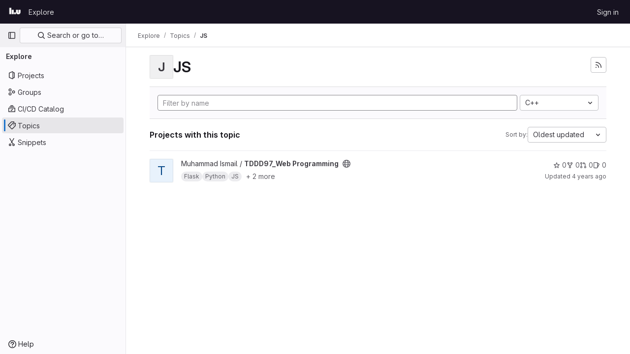

--- FILE ---
content_type: application/javascript
request_url: https://gitlab.liu.se/assets/webpack/sentry.f3d27abb.chunk.js
body_size: 41492
content:
(this.webpackJsonp=this.webpackJsonp||[]).push([[1146],{"2grE":function(t,e,n){"use strict";n.d(e,"a",(function(){return r}));const r="undefined"==typeof __SENTRY_DEBUG__||__SENTRY_DEBUG__},AJSJ:function(t,e,n){"use strict";n.d(e,"a",(function(){return a})),n.d(e,"b",(function(){return i})),n.d(e,"c",(function(){return s}));var r=n("Shfk"),o=n("WKkg");function i(){return s(o.a),o.a}function s(t){const e=t.__SENTRY__=t.__SENTRY__||{};return e.version=e.version||r.a,e[r.a]=e[r.a]||{}}function a(t,e,n=o.a){const i=n.__SENTRY__=n.__SENTRY__||{},s=i[r.a]=i[r.a]||{};return s[t]||(s[t]=e())}},E43s:function(t,e,n){"use strict";n.d(e,"a",(function(){return s})),n.d(e,"b",(function(){return c})),n.d(e,"c",(function(){return u})),n.d(e,"d",(function(){return a}));n("ZzK0"),n("z6RN"),n("BzOf");var r=n("AJSJ"),o=n("2grE"),i=n("WKkg");const s=["debug","info","warn","error","log","assert","trace"],a={};function c(t){if(!("console"in i.a))return t();const e=i.a.console,n={},r=Object.keys(a);r.forEach((function(t){const r=a[t];n[t]=e[t],e[t]=r}));try{return t()}finally{r.forEach((function(t){e[t]=n[t]}))}}const u=Object(r.a)("logger",(function(){let t=!1;const e={enable:function(){t=!0},disable:function(){t=!1},isEnabled:function(){return t}};return o.a?s.forEach((function(n){e[n]=function(...e){t&&c((function(){i.a.console[n](`Sentry Logger [${n}]:`,...e)}))}})):s.forEach((function(t){e[t]=function(){}})),e}))},PuyG:function(t,e,n){"use strict";var r=n("ZfjD"),o=n("OuD2"),i=n("QmHw"),s=n("n1Jg"),a=n("+602"),c=n("oHhZ"),u=o("URL"),d=c&&i((function(){u.canParse()})),l=i((function(){return 1!==u.canParse.length}));r({target:"URL",stat:!0,forced:!d||l},{canParse:function(t){var e=s(arguments.length,1),n=a(t),r=e<2||void 0===arguments[1]?void 0:a(arguments[1]);try{return!!new u(n,r)}catch(t){return!1}}})},Shfk:function(t,e,n){"use strict";n.d(e,"a",(function(){return r}));const r="9.11.0"},TDnP:function(t,e,n){"use strict";n.d(e,"a",(function(){return c})),n.d(e,"b",(function(){return a})),n.d(e,"c",(function(){return i}));n("v2fZ"),n("3UXl"),n("iyoE"),n("UezY"),n("z6RN"),n("hG7+"),n("ZzK0"),n("BzOf");var r=n("fQ40");const o=n("WKkg").a;function i(t,e={}){if(!t)return"<unknown>";try{let n=t;const r=5,o=[];let i=0,a=0;const c=" > ",u=c.length;let d;const l=Array.isArray(e)?e:e.keyAttrs,f=!Array.isArray(e)&&e.maxStringLength||80;for(;n&&i++<r&&(d=s(n,l),!("html"===d||i>1&&a+o.length*u+d.length>=f));)o.push(d),a+=d.length,n=n.parentNode;return o.reverse().join(c)}catch(t){return"<unknown>"}}function s(t,e){const n=t,i=[];if(null==n||!n.tagName)return"";if(o.HTMLElement&&n instanceof HTMLElement&&n.dataset){if(n.dataset.sentryComponent)return n.dataset.sentryComponent;if(n.dataset.sentryElement)return n.dataset.sentryElement}i.push(n.tagName.toLowerCase());const s=null!=e&&e.length?e.filter((function(t){return n.getAttribute(t)})).map((function(t){return[t,n.getAttribute(t)]})):null;if(null!=s&&s.length)s.forEach((function(t){i.push(`[${t[0]}="${t[1]}"]`)}));else{n.id&&i.push("#"+n.id);const t=n.className;if(t&&Object(r.l)(t)){const e=t.split(/\s+/);for(const t of e)i.push("."+t)}}const a=["aria-label","type","name","title","alt"];for(const t of a){const e=n.getAttribute(t);e&&i.push(`[${t}="${e}"]`)}return i.join("")}function a(){try{return o.document.location.href}catch(t){return""}}function c(t){if(!o.HTMLElement)return null;let e=t;for(let t=0;t<5;t++){if(!e)return null;if(e instanceof HTMLElement){if(e.dataset.sentryComponent)return e.dataset.sentryComponent;if(e.dataset.sentryElement)return e.dataset.sentryElement}e=e.parentNode}return null}},WKkg:function(t,e,n){"use strict";n.d(e,"a",(function(){return r}));const r=globalThis},"WN/S":function(t,e,n){"use strict";n.d(e,"a",(function(){return s})),n.d(e,"b",(function(){return i})),n.d(e,"c",(function(){return a})),n.d(e,"d",(function(){return o}));n("v2fZ"),n("aFm2"),n("z6RN"),n("R9qC");var r=n("fQ40");function o(t,e=0){return"string"!=typeof t||0===e||t.length<=e?t:t.slice(0,e)+"..."}function i(t,e){let n=t;const r=n.length;if(r<=150)return n;e>r&&(e=r);let o=Math.max(e-60,0);o<5&&(o=0);let i=Math.min(o+140,r);return i>r-5&&(i=r),i===r&&(o=Math.max(i-140,0)),n=n.slice(o,i),o>0&&(n="'{snip} "+n),i<r&&(n+=" {snip}"),n}function s(t,e){if(!Array.isArray(t))return"";const n=[];for(let e=0;e<t.length;e++){const o=t[e];try{Object(r.o)(o)?n.push("[VueViewModel]"):n.push(String(o))}catch(t){n.push("[value cannot be serialized]")}}return n.join(e)}function a(t,e=[],n=!1){return e.some((function(e){return function(t,e,n=!1){return!!Object(r.l)(t)&&(Object(r.k)(e)?e.test(t):!!Object(r.l)(e)&&(n?t===e:t.includes(e)))}(t,e,n)}))}},aSVa:function(t,e,n){"use strict";var r=n("70tN");t.exports=function(){var t=r(this),e="";return t.hasIndices&&(e+="d"),t.global&&(e+="g"),t.ignoreCase&&(e+="i"),t.multiline&&(e+="m"),t.dotAll&&(e+="s"),t.unicode&&(e+="u"),t.unicodeSets&&(e+="v"),t.sticky&&(e+="y"),e}},dHuN:function(t,e,n){"use strict";n.r(e);n("1Ia5"),n("aFm2"),n("z6RN"),n("R9qC"),n("B++/"),n("47t/");const r="undefined"==typeof __SENTRY_DEBUG__||__SENTRY_DEBUG__;n("ZzK0"),n("BzOf"),n("v2fZ");var o=n("AJSJ"),i=(n("jslJ"),n("WKkg"));function s(){return Date.now()/1e3}const a=function(){const{performance:t}=i.a;if(null==t||!t.now)return s;const e=Date.now()-t.now(),n=null==t.timeOrigin?e:t.timeOrigin;return function(){return(n+t.now())/1e3}}();let c;function u(){return c||(c=function(){var t;const{performance:e}=i.a;if(null==e||!e.now)return[void 0,"none"];const n=e.now(),r=Date.now(),o=e.timeOrigin?Math.abs(e.timeOrigin+n-r):36e5,s=o<36e5,a=null===(t=e.timing)||void 0===t?void 0:t.navigationStart,c="number"==typeof a?Math.abs(a+n-r):36e5;return s||c<36e5?o<=c?[e.timeOrigin,"timeOrigin"]:[a,"navigationStart"]:[r,"dateNow"]}()),c[0]}n("I7zw"),n("Za0o"),n("ilaN"),n("YQvl"),n("AIWn"),n("sL2E"),n("j8dx"),n("pWsu"),n("xQ6m"),n("cDvR"),n("3UXl"),n("iyoE");var d=n("thYU"),l=n("WN/S");function f(t=function(){const t=i.a;return t.crypto||t.msCrypto}()){let e=function(){return 16*Math.random()};try{if(null!=t&&t.randomUUID)return t.randomUUID().replace(/-/g,"");null!=t&&t.getRandomValues&&(e=function(){const e=new Uint8Array(1);return t.getRandomValues(e),e[0]})}catch(t){}return([1e7]+1e3+4e3+8e3+1e11).replace(/[018]/g,(function(t){return(t^(15&e())>>t/4).toString(16)}))}function p(t){var e;return null===(e=t.exception)||void 0===e||null===(e=e.values)||void 0===e?void 0:e[0]}function h(t){const{message:e,event_id:n}=t;if(e)return e;const r=p(t);return r?r.type&&r.value?`${r.type}: ${r.value}`:r.type||r.value||n||"<unknown>":n||"<unknown>"}function m(t,e,n){const r=t.exception=t.exception||{},o=r.values=r.values||[],i=o[0]=o[0]||{};i.value||(i.value=e||""),i.type||(i.type=n||"Error")}function g(t,e){const n=p(t);if(!n)return;const r=n.mechanism;if(n.mechanism={type:"generic",handled:!0,...r,...e},e&&"data"in e){const t={...null==r?void 0:r.data,...e.data};n.mechanism.data=t}}function _(t){if(function(t){try{return t.__sentry_captured__}catch{}}(t))return!0;try{Object(d.a)(t,"__sentry_captured__",!0)}catch(t){}return!1}function v(t){const e=a(),n={sid:f(),init:!0,timestamp:e,started:e,duration:0,status:"ok",errors:0,ignoreDuration:!1,toJSON:function(){return function(t){return{sid:""+t.sid,init:t.init,started:new Date(1e3*t.started).toISOString(),timestamp:new Date(1e3*t.timestamp).toISOString(),status:t.status,errors:t.errors,did:"number"==typeof t.did||"string"==typeof t.did?""+t.did:void 0,duration:t.duration,abnormal_mechanism:t.abnormal_mechanism,attrs:{release:t.release,environment:t.environment,ip_address:t.ipAddress,user_agent:t.userAgent}}}(n)}};return t&&y(n,t),n}function y(t,e={}){if(e.user&&(!t.ipAddress&&e.user.ip_address&&(t.ipAddress=e.user.ip_address),t.did||e.did||(t.did=e.user.id||e.user.email||e.user.username)),t.timestamp=e.timestamp||a(),e.abnormal_mechanism&&(t.abnormal_mechanism=e.abnormal_mechanism),e.ignoreDuration&&(t.ignoreDuration=e.ignoreDuration),e.sid&&(t.sid=32===e.sid.length?e.sid:f()),void 0!==e.init&&(t.init=e.init),!t.did&&e.did&&(t.did=""+e.did),"number"==typeof e.started&&(t.started=e.started),t.ignoreDuration)t.duration=void 0;else if("number"==typeof e.duration)t.duration=e.duration;else{const e=t.timestamp-t.started;t.duration=e>=0?e:0}e.release&&(t.release=e.release),e.environment&&(t.environment=e.environment),!t.ipAddress&&e.ipAddress&&(t.ipAddress=e.ipAddress),!t.userAgent&&e.userAgent&&(t.userAgent=e.userAgent),"number"==typeof e.errors&&(t.errors=e.errors),e.status&&(t.status=e.status)}var b=n("fQ40"),S=n("E43s");function E(){return f()}function x(){return f().substring(16)}function w(t,e,n=2){if(!e||"object"!=typeof e||n<=0)return e;if(t&&0===Object.keys(e).length)return t;const r={...t};for(const t in e)Object.prototype.hasOwnProperty.call(e,t)&&(r[t]=w(r[t],e[t],n-1));return r}function T(t,e){e?Object(d.a)(t,"_sentrySpan",e):delete t._sentrySpan}function O(t){return t._sentrySpan}class k{constructor(){this._notifyingListeners=!1,this._scopeListeners=[],this._eventProcessors=[],this._breadcrumbs=[],this._attachments=[],this._user={},this._tags={},this._extra={},this._contexts={},this._sdkProcessingMetadata={},this._propagationContext={traceId:E(),sampleRand:Math.random()}}clone(){const t=new k;return t._breadcrumbs=[...this._breadcrumbs],t._tags={...this._tags},t._extra={...this._extra},t._contexts={...this._contexts},this._contexts.flags&&(t._contexts.flags={values:[...this._contexts.flags.values]}),t._user=this._user,t._level=this._level,t._session=this._session,t._transactionName=this._transactionName,t._fingerprint=this._fingerprint,t._eventProcessors=[...this._eventProcessors],t._attachments=[...this._attachments],t._sdkProcessingMetadata={...this._sdkProcessingMetadata},t._propagationContext={...this._propagationContext},t._client=this._client,t._lastEventId=this._lastEventId,T(t,O(this)),t}setClient(t){this._client=t}setLastEventId(t){this._lastEventId=t}getClient(){return this._client}lastEventId(){return this._lastEventId}addScopeListener(t){this._scopeListeners.push(t)}addEventProcessor(t){return this._eventProcessors.push(t),this}setUser(t){return this._user=t||{email:void 0,id:void 0,ip_address:void 0,username:void 0},this._session&&y(this._session,{user:t}),this._notifyScopeListeners(),this}getUser(){return this._user}setTags(t){return this._tags={...this._tags,...t},this._notifyScopeListeners(),this}setTag(t,e){return this._tags={...this._tags,[t]:e},this._notifyScopeListeners(),this}setExtras(t){return this._extra={...this._extra,...t},this._notifyScopeListeners(),this}setExtra(t,e){return this._extra={...this._extra,[t]:e},this._notifyScopeListeners(),this}setFingerprint(t){return this._fingerprint=t,this._notifyScopeListeners(),this}setLevel(t){return this._level=t,this._notifyScopeListeners(),this}setTransactionName(t){return this._transactionName=t,this._notifyScopeListeners(),this}setContext(t,e){return null===e?delete this._contexts[t]:this._contexts[t]=e,this._notifyScopeListeners(),this}setSession(t){return t?this._session=t:delete this._session,this._notifyScopeListeners(),this}getSession(){return this._session}update(t){if(!t)return this;const e="function"==typeof t?t(this):t,n=e instanceof k?e.getScopeData():Object(b.i)(e)?t:void 0,{tags:r,extra:o,user:i,contexts:s,level:a,fingerprint:c=[],propagationContext:u}=n||{};return this._tags={...this._tags,...r},this._extra={...this._extra,...o},this._contexts={...this._contexts,...s},i&&Object.keys(i).length&&(this._user=i),a&&(this._level=a),c.length&&(this._fingerprint=c),u&&(this._propagationContext=u),this}clear(){return this._breadcrumbs=[],this._tags={},this._extra={},this._user={},this._contexts={},this._level=void 0,this._transactionName=void 0,this._fingerprint=void 0,this._session=void 0,T(this,void 0),this._attachments=[],this.setPropagationContext({traceId:E(),sampleRand:Math.random()}),this._notifyScopeListeners(),this}addBreadcrumb(t,e){const n="number"==typeof e?e:100;if(n<=0)return this;const r={timestamp:s(),...t,message:t.message?Object(l.d)(t.message,2048):t.message};var o;(this._breadcrumbs.push(r),this._breadcrumbs.length>n)&&(this._breadcrumbs=this._breadcrumbs.slice(-n),null===(o=this._client)||void 0===o||o.recordDroppedEvent("buffer_overflow","log_item"));return this._notifyScopeListeners(),this}getLastBreadcrumb(){return this._breadcrumbs[this._breadcrumbs.length-1]}clearBreadcrumbs(){return this._breadcrumbs=[],this._notifyScopeListeners(),this}addAttachment(t){return this._attachments.push(t),this}clearAttachments(){return this._attachments=[],this}getScopeData(){return{breadcrumbs:this._breadcrumbs,attachments:this._attachments,contexts:this._contexts,tags:this._tags,extra:this._extra,user:this._user,level:this._level,fingerprint:this._fingerprint||[],eventProcessors:this._eventProcessors,propagationContext:this._propagationContext,sdkProcessingMetadata:this._sdkProcessingMetadata,transactionName:this._transactionName,span:O(this)}}setSDKProcessingMetadata(t){return this._sdkProcessingMetadata=w(this._sdkProcessingMetadata,t,2),this}setPropagationContext(t){return this._propagationContext=t,this}getPropagationContext(){return this._propagationContext}captureException(t,e){const n=(null==e?void 0:e.event_id)||f();if(!this._client)return S.c.warn("No client configured on scope - will not capture exception!"),n;const r=new Error("Sentry syntheticException");return this._client.captureException(t,{originalException:t,syntheticException:r,...e,event_id:n},this),n}captureMessage(t,e,n){const r=(null==n?void 0:n.event_id)||f();if(!this._client)return S.c.warn("No client configured on scope - will not capture message!"),r;const o=new Error(t);return this._client.captureMessage(t,e,{originalException:t,syntheticException:o,...n,event_id:r},this),r}captureEvent(t,e){const n=(null==e?void 0:e.event_id)||f();return this._client?(this._client.captureEvent(t,{...e,event_id:n},this),n):(S.c.warn("No client configured on scope - will not capture event!"),n)}_notifyScopeListeners(){var t=this;this._notifyingListeners||(this._notifyingListeners=!0,this._scopeListeners.forEach((function(e){e(t)})),this._notifyingListeners=!1)}}class j{constructor(t,e){let n,r;n=t||new k,r=e||new k,this._stack=[{scope:n}],this._isolationScope=r}withScope(t){var e=this;const n=this._pushScope();let r;try{r=t(n)}catch(t){throw this._popScope(),t}return Object(b.n)(r)?r.then((function(t){return e._popScope(),t}),(function(t){throw e._popScope(),t})):(this._popScope(),r)}getClient(){return this.getStackTop().client}getScope(){return this.getStackTop().scope}getIsolationScope(){return this._isolationScope}getStackTop(){return this._stack[this._stack.length-1]}_pushScope(){const t=this.getScope().clone();return this._stack.push({client:this.getClient(),scope:t}),t}_popScope(){return!(this._stack.length<=1)&&!!this._stack.pop()}}function I(){const t=Object(o.b)(),e=Object(o.c)(t);return e.stack=e.stack||new j(Object(o.a)("defaultCurrentScope",(function(){return new k})),Object(o.a)("defaultIsolationScope",(function(){return new k})))}function C(t){return I().withScope(t)}function P(t,e){const n=I();return n.withScope((function(){return n.getStackTop().scope=t,e(t)}))}function R(t){return I().withScope((function(){return t(I().getIsolationScope())}))}function A(t){const e=Object(o.c)(t);return e.acs?e.acs:{withIsolationScope:R,withScope:C,withSetScope:P,withSetIsolationScope:function(t,e){return R(e)},getCurrentScope:function(){return I().getScope()},getIsolationScope:function(){return I().getIsolationScope()}}}function D(){return A(Object(o.b)()).getCurrentScope()}function N(){return A(Object(o.b)()).getIsolationScope()}function L(...t){const e=A(Object(o.b)());if(2===t.length){const[n,r]=t;return n?e.withSetScope(n,r):e.withScope(r)}return e.withScope(t[0])}function $(){return D().getClient()}function M(t){const e=t.getPropagationContext(),{traceId:n,parentSpanId:r,propagationSpanId:o}=e,i={trace_id:n,span_id:o||x()};return r&&(i.parent_span_id=r),i}const U=[];function F(t){const e=t.defaultIntegrations||[],n=t.integrations;let r;if(e.forEach((function(t){t.isDefaultInstance=!0})),Array.isArray(n))r=[...e,...n];else if("function"==typeof n){const t=n(e);r=Array.isArray(t)?t:[t]}else r=e;return function(t){const e={};return t.forEach((function(t){const{name:n}=t,r=e[n];r&&!r.isDefaultInstance&&t.isDefaultInstance||(e[n]=t)})),Object.values(e)}(r)}function q(t,e){for(const n of e)null!=n&&n.afterAllSetup&&n.afterAllSetup(t)}function H(t,e,n){if(n[e.name])r&&S.c.log("Integration skipped because it was already installed: "+e.name);else{if(n[e.name]=e,-1===U.indexOf(e.name)&&"function"==typeof e.setupOnce&&(e.setupOnce(),U.push(e.name)),e.setup&&"function"==typeof e.setup&&e.setup(t),"function"==typeof e.preprocessEvent){const n=e.preprocessEvent.bind(e);t.on("preprocessEvent",(function(e,r){return n(e,r,t)}))}if("function"==typeof e.processEvent){const n=e.processEvent.bind(e),r=Object.assign((function(e,r){return n(e,r,t)}),{id:e.name});t.addEventProcessor(r)}r&&S.c.log("Integration installed: "+e.name)}}function z(t){const e=[];t.message&&e.push(t.message);try{const n=t.exception.values[t.exception.values.length-1];null!=n&&n.value&&(e.push(n.value),n.type&&e.push(`${n.type}: ${n.value}`))}catch(t){}return e}const B=[/^Script error\.?$/,/^Javascript error: Script error\.? on line 0$/,/^ResizeObserver loop completed with undelivered notifications.$/,/^Cannot redefine property: googletag$/,/^Can't find variable: gmo$/,/^undefined is not an object \(evaluating 'a\.[A-Z]'\)$/,'can\'t redefine non-configurable property "solana"',"vv().getRestrictions is not a function. (In 'vv().getRestrictions(1,a)', 'vv().getRestrictions' is undefined)","Can't find variable: _AutofillCallbackHandler",/^Non-Error promise rejection captured with value: Object Not Found Matching Id:\d+, MethodName:simulateEvent, ParamCount:\d+$/,/^Java exception was raised during method invocation$/],W=function(t={}){let e;return{name:"EventFilters",setup(n){const r=n.getOptions();e=J(t,r)},processEvent(n,o,i){if(!e){const n=i.getOptions();e=J(t,n)}return function(t,e){if(t.type){if("transaction"===t.type&&function(t,e){if(null==e||!e.length)return!1;const n=t.transaction;return!!n&&Object(l.c)(n,e)}(t,e.ignoreTransactions))return r&&S.c.warn("Event dropped due to being matched by `ignoreTransactions` option.\nEvent: "+h(t)),!0}else{if(function(t,e){if(null==e||!e.length)return!1;return z(t).some((function(t){return Object(l.c)(t,e)}))}(t,e.ignoreErrors))return r&&S.c.warn("Event dropped due to being matched by `ignoreErrors` option.\nEvent: "+h(t)),!0;if(function(t){var e;if(null===(e=t.exception)||void 0===e||null===(e=e.values)||void 0===e||!e.length)return!1;return!t.message&&!t.exception.values.some((function(t){return t.stacktrace||t.type&&"Error"!==t.type||t.value}))}(t))return r&&S.c.warn("Event dropped due to not having an error message, error type or stacktrace.\nEvent: "+h(t)),!0;if(function(t,e){if(null==e||!e.length)return!1;const n=Y(t);return!!n&&Object(l.c)(n,e)}(t,e.denyUrls))return r&&S.c.warn(`Event dropped due to being matched by \`denyUrls\` option.\nEvent: ${h(t)}.\nUrl: ${Y(t)}`),!0;if(!function(t,e){if(null==e||!e.length)return!0;const n=Y(t);return!n||Object(l.c)(n,e)}(t,e.allowUrls))return r&&S.c.warn(`Event dropped due to not being matched by \`allowUrls\` option.\nEvent: ${h(t)}.\nUrl: ${Y(t)}`),!0}return!1}(n,e)?null:n}}},G=function(t={}){return{...W(t),name:"InboundFilters"}};function J(t={},e={}){return{allowUrls:[...t.allowUrls||[],...e.allowUrls||[]],denyUrls:[...t.denyUrls||[],...e.denyUrls||[]],ignoreErrors:[...t.ignoreErrors||[],...e.ignoreErrors||[],...t.disableErrorDefaults?[]:B],ignoreTransactions:[...t.ignoreTransactions||[],...e.ignoreTransactions||[]]}}function Y(t){try{var e,n,o;const r=[...null!==(e=null===(n=t.exception)||void 0===n?void 0:n.values)&&void 0!==e?e:[]].reverse().find((function(t){var e,n;return void 0===(null===(e=t.mechanism)||void 0===e?void 0:e.parent_id)&&(null===(n=t.stacktrace)||void 0===n||null===(n=n.frames)||void 0===n?void 0:n.length)})),i=null==r||null===(o=r.stacktrace)||void 0===o?void 0:o.frames;return i?function(t=[]){for(let e=t.length-1;e>=0;e--){const n=t[e];if(n&&"<anonymous>"!==n.filename&&"[native code]"!==n.filename)return n.filename||null}return null}(i):null}catch(e){return r&&S.c.error("Cannot extract url for event "+h(t)),null}}n("++os"),n("whUo");let K;const X=new WeakMap,V=function(){return{name:"FunctionToString",setupOnce(){K=Function.prototype.toString;try{Function.prototype.toString=function(...t){const e=Object(d.e)(this),n=X.has($())&&void 0!==e?e:this;return K.apply(n,t)}}catch{}},setup(t){X.set(t,!0)}}};var Z=n("ssOI");const Q=function(){let t;return{name:"Dedupe",processEvent(e){if(e.type)return e;try{if(function(t,e){if(!e)return!1;if(function(t,e){const n=t.message,r=e.message;if(!n&&!r)return!1;if(n&&!r||!n&&r)return!1;if(n!==r)return!1;if(!et(t,e))return!1;if(!tt(t,e))return!1;return!0}(t,e))return!0;if(function(t,e){const n=nt(e),r=nt(t);if(!n||!r)return!1;if(n.type!==r.type||n.value!==r.value)return!1;if(!et(t,e))return!1;if(!tt(t,e))return!1;return!0}(t,e))return!0;return!1}(e,t))return r&&S.c.warn("Event dropped due to being a duplicate of previously captured event."),null}catch(t){}return t=e}}};function tt(t,e){let n=Object(Z.c)(t),r=Object(Z.c)(e);if(!n&&!r)return!0;if(n&&!r||!n&&r)return!1;if(n=n,r=r,r.length!==n.length)return!1;for(let t=0;t<r.length;t++){const e=r[t],o=n[t];if(e.filename!==o.filename||e.lineno!==o.lineno||e.colno!==o.colno||e.function!==o.function)return!1}return!0}function et(t,e){let n=t.fingerprint,r=e.fingerprint;if(!n&&!r)return!0;if(n&&!r||!n&&r)return!1;n=n,r=r;try{return!(n.join("")!==r.join(""))}catch(t){return!1}}function nt(t){var e;return(null===(e=t.exception)||void 0===e?void 0:e.values)&&t.exception.values[0]}var rt=n("TDnP"),ot=(n("E7T3"),n("2grE"));const it=i.a;function st(){if(!("fetch"in it))return!1;try{return new Headers,new Request("http://www.example.com"),new Response,!0}catch(t){return!1}}function at(t){return t&&/^function\s+\w+\(\)\s+\{\s+\[native code\]\s+\}$/.test(t.toString())}function ct(t,e){!0===e.debug&&(r?S.c.enable():Object(S.b)((function(){console.warn("[Sentry] Cannot initialize SDK with `debug` option using a non-debug bundle.")})));D().update(e.initialScope);const n=new t(e);return function(t){D().setClient(t)}(n),n.init(),n}const ut="production";var dt;function lt(t){return new pt((function(e){e(t)}))}function ft(t){return new pt((function(e,n){n(t)}))}!function(t){t[t.PENDING=0]="PENDING";t[t.RESOLVED=1]="RESOLVED";t[t.REJECTED=2]="REJECTED"}(dt||(dt={}));class pt{constructor(t){this._state=dt.PENDING,this._handlers=[],this._runExecutor(t)}then(t,e){var n=this;return new pt((function(r,o){n._handlers.push([!1,function(e){if(t)try{r(t(e))}catch(t){o(t)}else r(e)},function(t){if(e)try{r(e(t))}catch(t){o(t)}else o(t)}]),n._executeHandlers()}))}catch(t){return this.then((function(t){return t}),t)}finally(t){var e=this;return new pt((function(n,r){let o,i;return e.then((function(e){i=!1,o=e,t&&t()}),(function(e){i=!0,o=e,t&&t()})).then((function(){i?r(o):n(o)}))}))}_executeHandlers(){var t=this;if(this._state===dt.PENDING)return;const e=this._handlers.slice();this._handlers=[],e.forEach((function(e){e[0]||(t._state===dt.RESOLVED&&e[1](t._value),t._state===dt.REJECTED&&e[2](t._value),e[0]=!0)}))}_runExecutor(t){var e=this;const n=function(t,n){e._state===dt.PENDING&&(Object(b.n)(n)?n.then(r,o):(e._state=t,e._value=n,e._executeHandlers()))},r=function(t){n(dt.RESOLVED,t)},o=function(t){n(dt.REJECTED,t)};try{t(r,o)}catch(t){o(t)}}}n("RFHG"),n("xuo1");let ht,mt,gt;function _t(t){const e=i.a._sentryDebugIds;if(!e)return{};const n=Object.keys(e);return gt&&n.length===mt||(mt=n.length,gt=n.reduce((function(n,r){ht||(ht={});const o=ht[r];if(o)n[o[0]]=o[1];else{const o=t(r);for(let t=o.length-1;t>=0;t--){const i=o[t],s=null==i?void 0:i.filename,a=e[r];if(s&&a){n[s]=a,ht[r]=[s,a];break}}}return n}),{})),gt}var vt=n("jKQN");const yt=/^sentry-/;function bt(t){const e=function(t){if(!t||!Object(b.l)(t)&&!Array.isArray(t))return;if(Array.isArray(t))return t.reduce((function(t,e){const n=Et(e);return Object.entries(n).forEach((function([e,n]){t[e]=n})),t}),{});return Et(t)}(t);if(!e)return;const n=Object.entries(e).reduce((function(t,[e,n]){if(e.match(yt)){t[e.slice("sentry-".length)]=n}return t}),{});return Object.keys(n).length>0?n:void 0}function St(t){if(!t)return;return function(t){if(0===Object.keys(t).length)return;return Object.entries(t).reduce((function(t,[e,n],r){const o=`${encodeURIComponent(e)}=${encodeURIComponent(n)}`,i=0===r?o:`${t},${o}`;return i.length>8192?(ot.a&&S.c.warn(`Not adding key: ${e} with val: ${n} to baggage header due to exceeding baggage size limits.`),t):i}),"")}(Object.entries(t).reduce((function(t,[e,n]){return n&&(t["sentry-"+e]=n),t}),{}))}function Et(t){return t.split(",").map((function(t){return t.split("=").map((function(t){return decodeURIComponent(t.trim())}))})).reduce((function(t,[e,n]){return e&&n&&(t[e]=n),t}),{})}function xt(t){var e;if("boolean"==typeof __SENTRY_TRACING__&&!__SENTRY_TRACING__)return!1;const n=t||(null===(e=$())||void 0===e?void 0:e.getOptions());return!(!n||null==n.tracesSampleRate&&!n.tracesSampler)}n("dHQd"),n("yoDG"),n("KeS/"),n("tWNI"),n("8d6S"),n("VwWG"),n("IYHS"),n("rIA9"),n("MViX"),n("zglm"),n("GDOA"),n("hlbI"),n("a0mT"),n("u3H1"),n("ta8/"),n("IKCR"),n("nmTw"),n("W2kU"),n("58fc"),n("7dtT"),n("Rhav"),n("uhEP"),n("eppl");function wt(t,e){t.setAttribute("http.response.status_code",e);const n=function(t){if(t<400&&t>=100)return{code:1};if(t>=400&&t<500)switch(t){case 401:return{code:2,message:"unauthenticated"};case 403:return{code:2,message:"permission_denied"};case 404:return{code:2,message:"not_found"};case 409:return{code:2,message:"already_exists"};case 413:return{code:2,message:"failed_precondition"};case 429:return{code:2,message:"resource_exhausted"};case 499:return{code:2,message:"cancelled"};default:return{code:2,message:"invalid_argument"}}if(t>=500&&t<600)switch(t){case 501:return{code:2,message:"unimplemented"};case 503:return{code:2,message:"unavailable"};case 504:return{code:2,message:"deadline_exceeded"};default:return{code:2,message:"internal_error"}}return{code:2,message:"unknown_error"}}(e);"unknown_error"!==n.message&&t.setStatus(n)}function Tt(t){return{scope:t._sentryScope,isolationScope:t._sentryIsolationScope}}function Ot(t){if("boolean"==typeof t)return Number(t);const e="string"==typeof t?parseFloat(t):t;return"number"!=typeof e||isNaN(e)||e<0||e>1?void 0:e}const kt=new RegExp("^[ \\t]*([0-9a-f]{32})?-?([0-9a-f]{16})?-?([01])?[ \\t]*$");function jt(t,e){const n=function(t){if(!t)return;const e=t.match(kt);if(!e)return;let n;return"1"===e[3]?n=!0:"0"===e[3]&&(n=!1),{traceId:e[1],parentSampled:n,parentSpanId:e[2]}}(t),r=bt(e);if(null==n||!n.traceId)return{traceId:E(),sampleRand:Math.random()};const o=function(t,e){const n=Ot(null==e?void 0:e.sample_rand);if(void 0!==n)return n;const r=Ot(null==e?void 0:e.sample_rate);return r&&void 0!==(null==t?void 0:t.parentSampled)?t.parentSampled?Math.random()*r:r+Math.random()*(1-r):Math.random()}(n,r);r&&(r.sample_rand=o.toString());const{traceId:i,parentSpanId:s,parentSampled:a}=n;return{traceId:i,parentSpanId:s,sampled:a,dsc:r||{},sampleRand:o}}function It(t=E(),e=x(),n){let r="";return void 0!==n&&(r=n?"-1":"-0"),`${t}-${e}${r}`}let Ct=!1;function Pt(t){const{spanId:e,traceId:n}=t.spanContext(),{data:r,op:o,parent_span_id:i,status:s,origin:a,links:c}=Lt(t);return{parent_span_id:i,span_id:e,trace_id:n,data:r,op:o,status:s,origin:a,links:c}}function Rt(t){const{spanId:e,traceId:n,isRemote:r}=t.spanContext(),o=r?e:Lt(t).parent_span_id,i=Tt(t).scope;return{parent_span_id:o,span_id:r?(null==i?void 0:i.getPropagationContext().propagationSpanId)||x():e,trace_id:n}}function At(t){return t&&t.length>0?t.map((function({context:{spanId:t,traceId:e,traceFlags:n,...r},attributes:o}){return{span_id:t,trace_id:e,sampled:1===n,attributes:o,...r}})):void 0}function Dt(t){return"number"==typeof t?Nt(t):Array.isArray(t)?t[0]+t[1]/1e9:t instanceof Date?Nt(t.getTime()):a()}function Nt(t){return t>9999999999?t/1e3:t}function Lt(t){if(function(t){return"function"==typeof t.getSpanJSON}(t))return t.getSpanJSON();const{spanId:e,traceId:n}=t.spanContext();if(function(t){const e=t;return!!(e.attributes&&e.startTime&&e.name&&e.endTime&&e.status)}(t)){const{attributes:r,startTime:o,name:i,endTime:s,parentSpanId:a,status:c,links:u}=t;return{span_id:e,trace_id:n,data:r,description:i,parent_span_id:a,start_timestamp:Dt(o),timestamp:Dt(s)||void 0,status:Mt(c),op:r["sentry.op"],origin:r["sentry.origin"],links:At(u)}}return{span_id:e,trace_id:n,start_timestamp:0,data:{}}}function $t(t){const{traceFlags:e}=t.spanContext();return 1===e}function Mt(t){if(t&&0!==t.code)return 1===t.code?"ok":t.message||"unknown_error"}function Ut(t,e){const n=t._sentryRootSpan||t;Object(d.a)(e,"_sentryRootSpan",n),t._sentryChildSpans?t._sentryChildSpans.add(e):Object(d.a)(t,"_sentryChildSpans",new Set([e]))}function Ft(t){const e=new Set;return function t(n){if(!e.has(n)&&$t(n)){e.add(n);const r=n._sentryChildSpans?Array.from(n._sentryChildSpans):[];for(const e of r)t(e)}}(t),Array.from(e)}function qt(t){return t._sentryRootSpan||t}function Ht(){const t=A(Object(o.b)());return t.getActiveSpan?t.getActiveSpan():O(D())}function zt(){Ct||(Object(S.b)((function(){console.warn("[Sentry] Returning null from `beforeSendSpan` is disallowed. To drop certain spans, configure the respective integrations directly.")})),Ct=!0)}function Bt(t,e){const n=t;Object(d.a)(n,"_frozenDsc",e)}function Wt(t,e){const n=e.getOptions(),{publicKey:r}=e.getDsn()||{},o={environment:n.environment||ut,release:n.release,public_key:r,trace_id:t};return e.emit("createDsc",o),o}function Gt(t,e){const n=e.getPropagationContext();return n.dsc||Wt(n.traceId,t)}function Jt(t){var e;const n=$();if(!n)return{};const r=qt(t),o=Lt(r),i=o.data,s=r.spanContext().traceState,a=null!==(e=null==s?void 0:s.get("sentry.sample_rate"))&&void 0!==e?e:i["sentry.sample_rate"];function c(t){return"number"!=typeof a&&"string"!=typeof a||(t.sample_rate=""+a),t}const u=r._frozenDsc;if(u)return c(u);const d=null==s?void 0:s.get("sentry.dsc"),l=d&&bt(d);if(l)return c(l);const f=Wt(t.spanContext().traceId,n),p=i["sentry.source"],h=o.description;var m,g;("url"!==p&&h&&(f.transaction=h),xt())&&(f.sampled=String($t(r)),f.sample_rand=null!==(m=null==s?void 0:s.get("sentry.sample_rand"))&&void 0!==m?m:null===(g=Tt(r).scope)||void 0===g?void 0:g.getPropagationContext().sampleRand.toString());return c(f),n.emit("createDsc",f,r),f}function Yt(t,e){const{fingerprint:n,span:r,breadcrumbs:o,sdkProcessingMetadata:i}=e;!function(t,e){const{extra:n,tags:r,user:o,contexts:i,level:s,transactionName:a}=e;Object.keys(n).length&&(t.extra={...n,...t.extra});Object.keys(r).length&&(t.tags={...r,...t.tags});Object.keys(o).length&&(t.user={...o,...t.user});Object.keys(i).length&&(t.contexts={...i,...t.contexts});s&&(t.level=s);a&&"transaction"!==t.type&&(t.transaction=a)}(t,e),r&&function(t,e){t.contexts={trace:Rt(e),...t.contexts},t.sdkProcessingMetadata={dynamicSamplingContext:Jt(e),...t.sdkProcessingMetadata};const n=Lt(qt(e)).description;n&&!t.transaction&&"transaction"===t.type&&(t.transaction=n)}(t,r),function(t,e){t.fingerprint=t.fingerprint?Array.isArray(t.fingerprint)?t.fingerprint:[t.fingerprint]:[],e&&(t.fingerprint=t.fingerprint.concat(e));t.fingerprint.length||delete t.fingerprint}(t,n),function(t,e){const n=[...t.breadcrumbs||[],...e];t.breadcrumbs=n.length?n:void 0}(t,o),function(t,e){t.sdkProcessingMetadata={...t.sdkProcessingMetadata,...e}}(t,i)}function Kt(t,e){const{extra:n,tags:r,user:o,contexts:i,level:s,sdkProcessingMetadata:a,breadcrumbs:c,fingerprint:u,eventProcessors:d,attachments:l,propagationContext:f,transactionName:p,span:h}=e;Xt(t,"extra",n),Xt(t,"tags",r),Xt(t,"user",o),Xt(t,"contexts",i),t.sdkProcessingMetadata=w(t.sdkProcessingMetadata,a,2),s&&(t.level=s),p&&(t.transactionName=p),h&&(t.span=h),c.length&&(t.breadcrumbs=[...t.breadcrumbs,...c]),u.length&&(t.fingerprint=[...t.fingerprint,...u]),d.length&&(t.eventProcessors=[...t.eventProcessors,...d]),l.length&&(t.attachments=[...t.attachments,...l]),t.propagationContext={...t.propagationContext,...f}}function Xt(t,e,n){t[e]=w(t[e],n,1)}function Vt(t,e,n,i,a,c){const{normalizeDepth:u=3,normalizeMaxBreadth:d=1e3}=t,p={...e,event_id:e.event_id||n.event_id||f(),timestamp:e.timestamp||s()},h=n.integrations||t.integrations.map((function(t){return t.name}));!function(t,e){const{environment:n,release:r,dist:o,maxValueLength:i=250}=e;t.environment=t.environment||n||ut,!t.release&&r&&(t.release=r);!t.dist&&o&&(t.dist=o);const s=t.request;null!=s&&s.url&&(s.url=Object(l.d)(s.url,i))}(p,t),function(t,e){e.length>0&&(t.sdk=t.sdk||{},t.sdk.integrations=[...t.sdk.integrations||[],...e])}(p,h),a&&a.emit("applyFrameMetadata",e),void 0===e.type&&function(t,e){var n;const r=_t(e);null===(n=t.exception)||void 0===n||null===(n=n.values)||void 0===n||n.forEach((function(t){var e;null===(e=t.stacktrace)||void 0===e||null===(e=e.frames)||void 0===e||e.forEach((function(t){t.filename&&(t.debug_id=r[t.filename])}))}))}(p,t.stackParser);const m=function(t,e){if(!e)return t;const n=t?t.clone():new k;return n.update(e),n}(i,n.captureContext);n.mechanism&&g(p,n.mechanism);const _=a?a.getEventProcessors():[],v=Object(o.a)("globalScope",(function(){return new k})).getScopeData();if(c){Kt(v,c.getScopeData())}if(m){Kt(v,m.getScopeData())}const y=[...n.attachments||[],...v.attachments];y.length&&(n.attachments=y),Yt(p,v);return function t(e,n,o,i=0){return new pt((function(s,a){const c=e[i];if(null===n||"function"!=typeof c)s(n);else{const u=c({...n},o);r&&c.id&&null===u&&S.c.log(`Event processor "${c.id}" dropped event`),Object(b.n)(u)?u.then((function(n){return t(e,n,o,i+1).then(s)})).then(null,a):t(e,u,o,i+1).then(s).then(null,a)}}))}([..._,...v.eventProcessors],p,n).then((function(t){return t&&function(t){var e;const n={};if(null===(e=t.exception)||void 0===e||null===(e=e.values)||void 0===e||e.forEach((function(t){var e;null===(e=t.stacktrace)||void 0===e||null===(e=e.frames)||void 0===e||e.forEach((function(t){t.debug_id&&(t.abs_path?n[t.abs_path]=t.debug_id:t.filename&&(n[t.filename]=t.debug_id),delete t.debug_id)}))})),0===Object.keys(n).length)return;t.debug_meta=t.debug_meta||{},t.debug_meta.images=t.debug_meta.images||[];const r=t.debug_meta.images;Object.entries(n).forEach((function([t,e]){r.push({type:"sourcemap",code_file:t,debug_id:e})}))}(t),"number"==typeof u&&u>0?function(t,e,n){var r,o;if(!t)return null;const i={...t,...t.breadcrumbs&&{breadcrumbs:t.breadcrumbs.map((function(t){return{...t,...t.data&&{data:Object(vt.a)(t.data,e,n)}}}))},...t.user&&{user:Object(vt.a)(t.user,e,n)},...t.contexts&&{contexts:Object(vt.a)(t.contexts,e,n)},...t.extra&&{extra:Object(vt.a)(t.extra,e,n)}};null!==(r=t.contexts)&&void 0!==r&&r.trace&&i.contexts&&(i.contexts.trace=t.contexts.trace,t.contexts.trace.data&&(i.contexts.trace.data=Object(vt.a)(t.contexts.trace.data,e,n)));t.spans&&(i.spans=t.spans.map((function(t){return{...t,...t.data&&{data:Object(vt.a)(t.data,e,n)}}})));null!==(o=t.contexts)&&void 0!==o&&o.flags&&i.contexts&&(i.contexts.flags=Object(vt.a)(t.contexts.flags,3,n));return i}(t,u,d):t}))}function Zt(t){if(t)return function(t){return t instanceof k||"function"==typeof t}(t)||function(t){return Object.keys(t).some((function(t){return Qt.includes(t)}))}(t)?{captureContext:t}:t}const Qt=["user","level","extra","contexts","tags","fingerprint","propagationContext"];function te(t,e){return D().captureException(t,Zt(e))}function ee(t,e){return D().captureEvent(t,e)}function ne(t){const e=N(),n=D(),{userAgent:r}=i.a.navigator||{},o=v({user:n.getUser()||e.getUser(),...r&&{userAgent:r},...t}),s=e.getSession();return"ok"===(null==s?void 0:s.status)&&y(s,{status:"exited"}),re(),e.setSession(o),o}function re(){const t=N(),e=D().getSession()||t.getSession();e&&function(t,e){let n={};e?n={status:e}:"ok"===t.status&&(n={status:"exited"}),y(t,n)}(e),oe(),t.setSession()}function oe(){const t=N(),e=$(),n=t.getSession();n&&e&&e.captureSession(n)}function ie(t=!1){t?re():oe()}n("lFMf"),n("gOHk"),n("c9hT");const se=/^(?:(\w+):)\/\/(?:(\w+)(?::(\w+)?)?@)([\w.-]+)(?::(\d+))?\/(.+)/;function ae(t,e=!1){const{host:n,path:r,pass:o,port:i,projectId:s,protocol:a,publicKey:c}=t;return`${a}://${c}${e&&o?":"+o:""}@${n}${i?":"+i:""}/${r?r+"/":r}${s}`}function ce(t){return{protocol:t.protocol,publicKey:t.publicKey||"",pass:t.pass||"",host:t.host,port:t.port||"",path:t.path||"",projectId:t.projectId}}function ue(t){const e="string"==typeof t?function(t){const e=se.exec(t);if(!e)return void Object(S.b)((function(){console.error("Invalid Sentry Dsn: "+t)}));const[n,r,o="",i="",s="",a=""]=e.slice(1);let c="",u=a;const d=u.split("/");if(d.length>1&&(c=d.slice(0,-1).join("/"),u=d.pop()),u){const t=u.match(/^\d+/);t&&(u=t[0])}return ce({host:i,pass:o,path:c,projectId:u,port:s,protocol:n,publicKey:r})}(t):ce(t);if(e&&function(t){if(!ot.a)return!0;const{port:e,projectId:n,protocol:r}=t;return!["protocol","publicKey","host","projectId"].find((function(e){return!t[e]&&(S.c.error(`Invalid Sentry Dsn: ${e} missing`),!0)}))&&(n.match(/^\d+$/)?function(t){return"http"===t||"https"===t}(r)?!e||!isNaN(parseInt(e,10))||(S.c.error("Invalid Sentry Dsn: Invalid port "+e),!1):(S.c.error("Invalid Sentry Dsn: Invalid protocol "+r),!1):(S.c.error("Invalid Sentry Dsn: Invalid projectId "+n),!1))}(e))return e}function de(t){const e=t.protocol?t.protocol+":":"",n=t.port?":"+t.port:"";return`${e}//${t.host}${n}${t.path?"/"+t.path:""}/api/`}function le(t,e,n){return e||`${function(t){return`${de(t)}${t.projectId}/envelope/`}(t)}?${function(t,e){const n={sentry_version:"7"};return t.publicKey&&(n.sentry_key=t.publicKey),e&&(n.sentry_client=`${e.name}/${e.version}`),new URLSearchParams(n).toString()}(t,n)}`}n("byxs");function fe(t,e=[]){return[t,e]}function pe(t,e){const[n,r]=t;return[n,[...r,e]]}function he(t,e){const n=t[1];for(const t of n){if(e(t,t[0].type))return!0}return!1}function me(t){const e=Object(o.c)(i.a);return e.encodePolyfill?e.encodePolyfill(t):(new TextEncoder).encode(t)}function ge(t){const[e,n]=t;let r=JSON.stringify(e);function o(t){"string"==typeof r?r="string"==typeof t?r+t:[me(r),t]:r.push("string"==typeof t?me(t):t)}for(const t of n){const[e,n]=t;if(o(`\n${JSON.stringify(e)}\n`),"string"==typeof n||n instanceof Uint8Array)o(n);else{let t;try{t=JSON.stringify(n)}catch(e){t=JSON.stringify(Object(vt.a)(n))}o(t)}}return"string"==typeof r?r:function(t){const e=t.reduce((function(t,e){return t+e.length}),0),n=new Uint8Array(e);let r=0;for(const e of t)n.set(e,r),r+=e.length;return n}(r)}function _e(t){return[{type:"span"},t]}function ve(t){const e="string"==typeof t.data?me(t.data):t.data;return[{type:"attachment",length:e.length,filename:t.filename,content_type:t.contentType,attachment_type:t.attachmentType},e]}const ye={session:"session",sessions:"session",attachment:"attachment",transaction:"transaction",event:"error",client_report:"internal",user_report:"default",profile:"profile",profile_chunk:"profile",replay_event:"replay",replay_recording:"replay",check_in:"monitor",feedback:"feedback",span:"span",raw_security:"security",otel_log:"log_item"};function be(t){return ye[t]}function Se(t){if(null==t||!t.sdk)return;const{name:e,version:n}=t.sdk;return{name:e,version:n}}function Ee(t,e,n,r){const o=Se(n),i=t.type&&"replay_event"!==t.type?t.type:"event";!function(t,e){e&&(t.sdk=t.sdk||{},t.sdk.name=t.sdk.name||e.name,t.sdk.version=t.sdk.version||e.version,t.sdk.integrations=[...t.sdk.integrations||[],...e.integrations||[]],t.sdk.packages=[...t.sdk.packages||[],...e.packages||[]])}(t,null==n?void 0:n.sdk);const s=function(t,e,n,r){var o;const i=null===(o=t.sdkProcessingMetadata)||void 0===o?void 0:o.dynamicSamplingContext;return{event_id:t.event_id,sent_at:(new Date).toISOString(),...e&&{sdk:e},...!!n&&r&&{dsn:ae(r)},...i&&{trace:i}}}(t,o,r,e);delete t.sdkProcessingMetadata;return fe(s,[[{type:i},t]])}const xe="Not capturing exception because it's already been captured.",we=Symbol.for("SentryInternalError"),Te=Symbol.for("SentryDoNotSendEventError");function Oe(t){return{message:t,[we]:!0}}function ke(t){return{message:t,[Te]:!0}}function je(t){return!!t&&"object"==typeof t&&we in t}function Ie(t){return!!t&&"object"==typeof t&&Te in t}class Ce{constructor(t){if(this._options=t,this._integrations={},this._numProcessing=0,this._outcomes={},this._hooks={},this._eventProcessors=[],t.dsn?this._dsn=ue(t.dsn):r&&S.c.warn("No DSN provided, client will not send events."),this._dsn){const e=le(this._dsn,t.tunnel,t._metadata?t._metadata.sdk:void 0);this._transport=t.transport({tunnel:this._options.tunnel,recordDroppedEvent:this.recordDroppedEvent.bind(this),...t.transportOptions,url:e})}}captureException(t,e,n){var o=this;const i=f();if(_(t))return r&&S.c.log(xe),i;const s={event_id:i,...e};return this._process(this.eventFromException(t,s).then((function(t){return o._captureEvent(t,s,n)}))),s.event_id}captureMessage(t,e,n,r){var o=this;const i={event_id:f(),...n},s=Object(b.h)(t)?t:String(t),a=Object(b.j)(t)?this.eventFromMessage(s,e,i):this.eventFromException(t,i);return this._process(a.then((function(t){return o._captureEvent(t,i,r)}))),i.event_id}captureEvent(t,e,n){const o=f();if(null!=e&&e.originalException&&_(e.originalException))return r&&S.c.log(xe),o;const i={event_id:o,...e},s=t.sdkProcessingMetadata||{},a=s.capturedSpanScope,c=s.capturedSpanIsolationScope;return this._process(this._captureEvent(t,i,a||n,c)),i.event_id}captureSession(t){this.sendSession(t),y(t,{init:!1})}getDsn(){return this._dsn}getOptions(){return this._options}getSdkMetadata(){return this._options._metadata}getTransport(){return this._transport}flush(t){const e=this._transport;return e?(this.emit("flush"),this._isClientDoneProcessing(t).then((function(n){return e.flush(t).then((function(t){return n&&t}))}))):lt(!0)}close(t){var e=this;return this.flush(t).then((function(t){return e.getOptions().enabled=!1,e.emit("close"),t}))}getEventProcessors(){return this._eventProcessors}addEventProcessor(t){this._eventProcessors.push(t)}init(){(this._isEnabled()||this._options.integrations.some((function({name:t}){return t.startsWith("Spotlight")})))&&this._setupIntegrations()}getIntegrationByName(t){return this._integrations[t]}addIntegration(t){const e=this._integrations[t.name];H(this,t,this._integrations),e||q(this,[t])}sendEvent(t,e={}){var n=this;this.emit("beforeSendEvent",t,e);let r=Ee(t,this._dsn,this._options._metadata,this._options.tunnel);for(const t of e.attachments||[])r=pe(r,ve(t));const o=this.sendEnvelope(r);o&&o.then((function(e){return n.emit("afterSendEvent",t,e)}),null)}sendSession(t){const{release:e,environment:n=ut}=this._options;if("aggregates"in t){const o=t.attrs||{};if(!o.release&&!e)return void(r&&S.c.warn("Discarded session because of missing or non-string release"));o.release=o.release||e,o.environment=o.environment||n,t.attrs=o}else{if(!t.release&&!e)return void(r&&S.c.warn("Discarded session because of missing or non-string release"));t.release=t.release||e,t.environment=t.environment||n}this.emit("beforeSendSession",t);const o=function(t,e,n,r){const o=Se(n);return fe({sent_at:(new Date).toISOString(),...o&&{sdk:o},...!!r&&e&&{dsn:ae(e)}},["aggregates"in t?[{type:"sessions"},t]:[{type:"session"},t.toJSON()]])}(t,this._dsn,this._options._metadata,this._options.tunnel);this.sendEnvelope(o)}recordDroppedEvent(t,e,n=1){if(this._options.sendClientReports){const o=`${t}:${e}`;r&&S.c.log(`Recording outcome: "${o}"${n>1?` (${n} times)`:""}`),this._outcomes[o]=(this._outcomes[o]||0)+n}}on(t,e){const n=this._hooks[t]=this._hooks[t]||[];return n.push(e),function(){const t=n.indexOf(e);t>-1&&n.splice(t,1)}}emit(t,...e){const n=this._hooks[t];n&&n.forEach((function(t){return t(...e)}))}sendEnvelope(t){return this.emit("beforeEnvelope",t),this._isEnabled()&&this._transport?this._transport.send(t).then(null,(function(t){return r&&S.c.error("Error while sending envelope:",t),t})):(r&&S.c.error("Transport disabled"),lt({}))}_setupIntegrations(){const{integrations:t}=this._options;this._integrations=function(t,e){const n={};return e.forEach((function(e){e&&H(t,e,n)})),n}(this,t),q(this,t)}_updateSessionFromEvent(t,e){var n;let r="fatal"===e.level,o=!1;const i=null===(n=e.exception)||void 0===n?void 0:n.values;if(i){o=!0;for(const t of i){const e=t.mechanism;if(!1===(null==e?void 0:e.handled)){r=!0;break}}}const s="ok"===t.status;(s&&0===t.errors||s&&r)&&(y(t,{...r&&{status:"crashed"},errors:t.errors||Number(o||r)}),this.captureSession(t))}_isClientDoneProcessing(t){var e=this;return new pt((function(n){let r=0;const o=setInterval((function(){0==e._numProcessing?(clearInterval(o),n(!0)):(r+=1,t&&r>=t&&(clearInterval(o),n(!1)))}),1)}))}_isEnabled(){return!1!==this.getOptions().enabled&&void 0!==this._transport}_prepareEvent(t,e,n,r){var o=this;const i=this.getOptions(),s=Object.keys(this._integrations);return!e.integrations&&null!=s&&s.length&&(e.integrations=s),this.emit("preprocessEvent",t,e),t.type||r.setLastEventId(t.event_id||e.event_id),Vt(i,t,e,n,this,r).then((function(t){if(null===t)return t;o.emit("postprocessEvent",t,e),t.contexts={trace:M(n),...t.contexts};const r=Gt(o,n);return t.sdkProcessingMetadata={dynamicSamplingContext:r,...t.sdkProcessingMetadata},t}))}_captureEvent(t,e={},n=D(),o=N()){return r&&Pe(t)&&S.c.log(`Captured error event \`${z(t)[0]||"<unknown>"}\``),this._processEvent(t,e,n,o).then((function(t){return t.event_id}),(function(t){r&&(Ie(t)?S.c.log(t.message):je(t)?S.c.warn(t.message):S.c.warn(t))}))}_processEvent(t,e,n,r){var o=this;const i=this.getOptions(),{sampleRate:s}=i,a=Re(t),c=Pe(t),u=t.type||"error",d=`before send for type \`${u}\``,l=void 0===s?void 0:Ot(s);if(c&&"number"==typeof l&&Math.random()>l)return this.recordDroppedEvent("sample_rate","error"),ft(ke(`Discarding event because it's not included in the random sample (sampling rate = ${s})`));const f="replay_event"===u?"replay":u;return this._prepareEvent(t,e,n,r).then((function(t){if(null===t)throw o.recordDroppedEvent("event_processor",f),ke("An event processor returned `null`, will not send event.");if(e.data&&!0===e.data.__sentry__)return t;return function(t,e){const n=e+" must return `null` or a valid event.";if(Object(b.n)(t))return t.then((function(t){if(!Object(b.i)(t)&&null!==t)throw Oe(n);return t}),(function(t){throw Oe(`${e} rejected with ${t}`)}));if(!Object(b.i)(t)&&null!==t)throw Oe(n);return t}(function(t,e,n,r){const{beforeSend:o,beforeSendTransaction:i,beforeSendSpan:s}=e;let a=n;if(Pe(a)&&o)return o(a,r);if(Re(a)){if(s){const t=s(function(t){var e,n,r;const{trace_id:o,parent_span_id:i,span_id:s,status:a,origin:c,data:u,op:d}=null!==(e=null===(n=t.contexts)||void 0===n?void 0:n.trace)&&void 0!==e?e:{};return{data:null!=u?u:{},description:t.transaction,op:d,parent_span_id:i,span_id:null!=s?s:"",start_timestamp:null!==(r=t.start_timestamp)&&void 0!==r?r:0,status:a,timestamp:t.timestamp,trace_id:null!=o?o:"",origin:c,profile_id:null==u?void 0:u["sentry.profile_id"],exclusive_time:null==u?void 0:u["sentry.exclusive_time"],measurements:t.measurements,is_segment:!0}}(a));if(t?a=w(n,{type:"transaction",timestamp:(c=t).timestamp,start_timestamp:c.start_timestamp,transaction:c.description,contexts:{trace:{trace_id:c.trace_id,span_id:c.span_id,parent_span_id:c.parent_span_id,op:c.op,status:c.status,origin:c.origin,data:{...c.data,...c.profile_id&&{"sentry.profile_id":c.profile_id},...c.exclusive_time&&{"sentry.exclusive_time":c.exclusive_time}}}},measurements:c.measurements}):zt(),a.spans){const t=[];for(const e of a.spans){const n=s(e);n?t.push(n):(zt(),t.push(e))}a.spans=t}}if(i){if(a.spans){const t=a.spans.length;a.sdkProcessingMetadata={...n.sdkProcessingMetadata,spanCountBeforeProcessing:t}}return i(a,r)}}var c;return a}(0,i,t,e),d)})).then((function(i){if(null===i){if(o.recordDroppedEvent("before_send",f),a){const e=1+(t.spans||[]).length;o.recordDroppedEvent("before_send","span",e)}throw ke(d+" returned `null`, will not send event.")}const s=n.getSession()||r.getSession();if(c&&s&&o._updateSessionFromEvent(s,i),a){var u;const t=((null===(u=i.sdkProcessingMetadata)||void 0===u?void 0:u.spanCountBeforeProcessing)||0)-(i.spans?i.spans.length:0);t>0&&o.recordDroppedEvent("before_send","span",t)}const l=i.transaction_info;if(a&&l&&i.transaction!==t.transaction){const t="custom";i.transaction_info={...l,source:t}}return o.sendEvent(i,e),i})).then(null,(function(t){if(Ie(t)||je(t))throw t;throw o.captureException(t,{data:{__sentry__:!0},originalException:t}),Oe("Event processing pipeline threw an error, original event will not be sent. Details have been sent as a new event.\nReason: "+t)}))}_process(t){var e=this;this._numProcessing++,t.then((function(t){return e._numProcessing--,t}),(function(t){return e._numProcessing--,t}))}_clearOutcomes(){const t=this._outcomes;return this._outcomes={},Object.entries(t).map((function([t,e]){const[n,r]=t.split(":");return{reason:n,category:r,quantity:e}}))}_flushOutcomes(){r&&S.c.log("Flushing outcomes...");const t=this._clearOutcomes();if(0===t.length)return void(r&&S.c.log("No outcomes to send"));if(!this._dsn)return void(r&&S.c.log("No dsn provided, will not send outcomes"));r&&S.c.log("Sending outcomes:",t);const e=(n=t,fe((o=this._options.tunnel&&ae(this._dsn))?{dsn:o}:{},[[{type:"client_report"},{timestamp:i||s(),discarded_events:n}]]));var n,o,i;this.sendEnvelope(e)}}function Pe(t){return void 0===t.type}function Re(t){return"transaction"===t.type}var Ae=n("Shfk");function De(t){return[{type:"otel_log"},t]}const Ne=new WeakMap;function Le(t,e){var n;const r=null!==(n=null!=e?e:Ne.get(t))&&void 0!==n?n:[];if(0===r.length)return;const o=t.getOptions(),i=function(t,e,n,r){const o={};return null!=e&&e.sdk&&(o.sdk={name:e.sdk.name,version:e.sdk.version}),n&&r&&(o.dsn=ae(r)),fe(o,t.map(De))}(r,o._metadata,o.tunnel,t.getDsn());r.length=0,t.sendEnvelope(i)}function $e(t){var e;void 0===(null===(e=t.user)||void 0===e?void 0:e.ip_address)&&(t.user={...t.user,ip_address:"{{auto}}"})}function Me(t){var e;"aggregates"in t?void 0===(null===(e=t.attrs)||void 0===e?void 0:e.ip_address)&&(t.attrs={...t.attrs,ip_address:"{{auto}}"}):void 0===t.ipAddress&&(t.ipAddress="{{auto}}")}function Ue(t,e){const n=He(t,e),r={type:We(e),value:Ge(e)};return n.length&&(r.stacktrace={frames:n}),void 0===r.type&&""===r.value&&(r.value="Unrecoverable error caught"),r}function Fe(t,e,n,r){const o=$(),i=null==o?void 0:o.getOptions().normalizeDepth,s=function(t){for(const e in t)if(Object.prototype.hasOwnProperty.call(t,e)){const n=t[e];if(n instanceof Error)return n}return}(e),a={__serialized__:Object(vt.b)(e,i)};if(s)return{exception:{values:[Ue(t,s)]},extra:a};const c={exception:{values:[{type:Object(b.f)(e)?e.constructor.name:r?"UnhandledRejection":"Error",value:Ke(e,{isUnhandledRejection:r})}]},extra:a};if(n){const e=He(t,n);e.length&&(c.exception.values[0].stacktrace={frames:e})}return c}function qe(t,e){return{exception:{values:[Ue(t,e)]}}}function He(t,e){const n=e.stacktrace||e.stack||"",r=function(t){if(t&&ze.test(t.message))return 1;return 0}(e),o=function(t){if("number"==typeof t.framesToPop)return t.framesToPop;return 0}(e);try{return t(n,r,o)}catch(t){}return[]}const ze=/Minified React error #\d+;/i;function Be(t){return"undefined"!=typeof WebAssembly&&void 0!==WebAssembly.Exception&&t instanceof WebAssembly.Exception}function We(t){const e=null==t?void 0:t.name;if(!e&&Be(t)){return t.message&&Array.isArray(t.message)&&2==t.message.length?t.message[0]:"WebAssembly.Exception"}return e}function Ge(t){const e=null==t?void 0:t.message;return Be(t)?Array.isArray(t.message)&&2==t.message.length?t.message[1]:"wasm exception":e?e.error&&"string"==typeof e.error.message?e.error.message:e:"No error message"}function Je(t,e,n,r,o){let i;if(Object(b.e)(e)&&e.error){return qe(t,e.error)}if(Object(b.a)(e)||Object(b.b)(e)){const o=e;if("stack"in e)i=qe(t,e);else{const e=o.name||(Object(b.a)(o)?"DOMError":"DOMException"),s=o.message?`${e}: ${o.message}`:e;i=Ye(t,s,n,r),m(i,s)}return"code"in o&&(i.tags={...i.tags,"DOMException.code":""+o.code}),i}if(Object(b.d)(e))return qe(t,e);if(Object(b.i)(e)||Object(b.f)(e)){return i=Fe(t,e,n,o),g(i,{synthetic:!0}),i}return i=Ye(t,e,n,r),m(i,""+e,void 0),g(i,{synthetic:!0}),i}function Ye(t,e,n,r){const o={};if(r&&n){const r=He(t,n);r.length&&(o.exception={values:[{value:e,stacktrace:{frames:r}}]}),g(o,{synthetic:!0})}if(Object(b.h)(e)){const{__sentry_template_string__:t,__sentry_template_values__:n}=e;return o.logentry={message:t,params:n},o}return o.message=e,o}function Ke(t,{isUnhandledRejection:e}){const n=Object(d.c)(t),r=e?"promise rejection":"exception";if(Object(b.e)(t))return`Event \`ErrorEvent\` captured as ${r} with message \`${t.message}\``;if(Object(b.f)(t)){return`Event \`${function(t){try{const e=Object.getPrototypeOf(t);return e?e.constructor.name:void 0}catch(t){}}(t)}\` (type=${t.type}) captured as ${r}`}return`Object captured as ${r} with keys: ${n}`}const Xe=i.a;let Ve=0;function Ze(){return Ve>0}function Qe(t,e={}){if(!function(t){return"function"==typeof t}(t))return t;try{const e=t.__sentry_wrapped__;if(e)return"function"==typeof e?e:t;if(Object(d.e)(t))return t}catch(e){return t}const n=function(...n){try{const r=n.map((function(t){return Qe(t,e)}));return t.apply(this,r)}catch(t){throw Ve++,setTimeout((function(){Ve--})),L((function(r){r.addEventProcessor((function(t){return e.mechanism&&(m(t,void 0,void 0),g(t,e.mechanism)),t.extra={...t.extra,arguments:n},t})),te(t)})),t}};try{for(const e in t)Object.prototype.hasOwnProperty.call(t,e)&&(n[e]=t[e])}catch{}Object(d.f)(n,t),Object(d.a)(t,"__sentry_wrapped__",n);try{Object.getOwnPropertyDescriptor(n,"name").configurable&&Object.defineProperty(n,"name",{get:()=>t.name})}catch{}return n}class tn extends Ce{constructor(t){var e;const n={parentSpanIsAlwaysRootSpan:!0,...t};!function(t,e,n=[e],r="npm"){const o=t._metadata||{};o.sdk||(o.sdk={name:"sentry.javascript."+e,packages:n.map((function(t){return{name:`${r}:@sentry/${t}`,version:Ae.a}})),version:Ae.a}),t._metadata=o}(n,"browser",["browser"],Xe.SENTRY_SDK_SOURCE||"npm"),super(n),e=this;const r=this,{sendDefaultPii:o,_experiments:i}=r._options,s=null==i?void 0:i.enableLogs;n.sendClientReports&&Xe.document&&Xe.document.addEventListener("visibilitychange",(function(){"hidden"===Xe.document.visibilityState&&(e._flushOutcomes(),s&&Le(r))})),s&&(r.on("flush",(function(){Le(r)})),r.on("afterCaptureLog",(function(){r._logFlushIdleTimeout&&clearTimeout(r._logFlushIdleTimeout),r._logFlushIdleTimeout=setTimeout((function(){Le(r)}),5e3)}))),o&&(r.on("postprocessEvent",$e),r.on("beforeSendSession",Me))}eventFromException(t,e){return function(t,e,n,r){const o=Je(t,e,(null==n?void 0:n.syntheticException)||void 0,r);return g(o),o.level="error",null!=n&&n.event_id&&(o.event_id=n.event_id),lt(o)}(this._options.stackParser,t,e,this._options.attachStacktrace)}eventFromMessage(t,e="info",n){return function(t,e,n="info",r,o){const i=Ye(t,e,(null==r?void 0:r.syntheticException)||void 0,o);return i.level=n,null!=r&&r.event_id&&(i.event_id=r.event_id),lt(i)}(this._options.stackParser,t,e,n,this._options.attachStacktrace)}_prepareEvent(t,e,n,r){return t.platform=t.platform||"javascript",super._prepareEvent(t,e,n,r)}}const en="undefined"==typeof __SENTRY_DEBUG__||__SENTRY_DEBUG__,nn={},rn={};function on(t,e){nn[t]=nn[t]||[],nn[t].push(e)}function sn(t,e){if(!rn[t]){rn[t]=!0;try{e()}catch(e){ot.a&&S.c.error("Error while instrumenting "+t,e)}}}function an(t,e){const n=t&&nn[t];if(n)for(const r of n)try{r(e)}catch(e){ot.a&&S.c.error(`Error while triggering instrumentation handler.\nType: ${t}\nName: ${Object(Z.d)(r)}\nError:`,e)}}const cn=i.a;let un,dn,ln;function fn(){if(!cn.document)return;const t=an.bind(null,"dom"),e=pn(t,!0);cn.document.addEventListener("click",e,!1),cn.document.addEventListener("keypress",e,!1),["EventTarget","Node"].forEach((function(e){var n,r;const o=null===(n=cn[e])||void 0===n?void 0:n.prototype;null!=o&&null!==(r=o.hasOwnProperty)&&void 0!==r&&r.call(o,"addEventListener")&&(Object(d.d)(o,"addEventListener",(function(e){return function(n,r,o){if("click"===n||"keypress"==n)try{const r=this.__sentry_instrumentation_handlers__=this.__sentry_instrumentation_handlers__||{},i=r[n]=r[n]||{refCount:0};if(!i.handler){const r=pn(t);i.handler=r,e.call(this,n,r,o)}i.refCount++}catch(t){}return e.call(this,n,r,o)}})),Object(d.d)(o,"removeEventListener",(function(t){return function(e,n,r){if("click"===e||"keypress"==e)try{const n=this.__sentry_instrumentation_handlers__||{},o=n[e];o&&(o.refCount--,o.refCount<=0&&(t.call(this,e,o.handler,r),o.handler=void 0,delete n[e]),0===Object.keys(n).length&&delete this.__sentry_instrumentation_handlers__)}catch(t){}return t.call(this,e,n,r)}})))}))}function pn(t,e=!1){return function(n){if(!n||n._sentryCaptured)return;const r=function(t){try{return t.target}catch(t){return null}}(n);if(function(t,e){return"keypress"===t&&(null==e||!e.tagName||"INPUT"!==e.tagName&&"TEXTAREA"!==e.tagName&&!e.isContentEditable)}(n.type,r))return;Object(d.a)(n,"_sentryCaptured",!0),r&&!r._sentryId&&Object(d.a)(r,"_sentryId",f());const o="keypress"===n.type?"input":n.type;if(!function(t){if(t.type!==dn)return!1;try{if(!t.target||t.target._sentryId!==ln)return!1}catch(t){}return!0}(n)){t({event:n,name:o,global:e}),dn=n.type,ln=r?r._sentryId:void 0}clearTimeout(un),un=cn.setTimeout((function(){ln=void 0,dn=void 0}),1e3)}}function hn(t){on("xhr",t),sn("xhr",mn)}function mn(){if(!cn.XMLHttpRequest)return;const t=XMLHttpRequest.prototype;t.open=new Proxy(t.open,{apply(t,e,n){const r=new Error,o=1e3*a(),i=Object(b.l)(n[0])?n[0].toUpperCase():void 0,s=function(t){if(Object(b.l)(t))return t;try{return t.toString()}catch{}return}(n[1]);if(!i||!s)return t.apply(e,n);e.__sentry_xhr_v3__={method:i,url:s,request_headers:{}},"POST"===i&&s.match(/sentry_key/)&&(e.__sentry_own_request__=!0);const c=function(){const t=e.__sentry_xhr_v3__;if(t&&4===e.readyState){try{t.status_code=e.status}catch(t){}an("xhr",{endTimestamp:1e3*a(),startTimestamp:o,xhr:e,virtualError:r})}};return"onreadystatechange"in e&&"function"==typeof e.onreadystatechange?e.onreadystatechange=new Proxy(e.onreadystatechange,{apply:(t,e,n)=>(c(),t.apply(e,n))}):e.addEventListener("readystatechange",c),e.setRequestHeader=new Proxy(e.setRequestHeader,{apply(t,e,n){const[r,o]=n,i=e.__sentry_xhr_v3__;return i&&Object(b.l)(r)&&Object(b.l)(o)&&(i.request_headers[r.toLowerCase()]=o),t.apply(e,n)}}),t.apply(e,n)}}),t.send=new Proxy(t.send,{apply(t,e,n){const r=e.__sentry_xhr_v3__;if(!r)return t.apply(e,n);void 0!==n[0]&&(r.body=n[0]);return an("xhr",{startTimestamp:1e3*a(),xhr:e}),t.apply(e,n)}})}let gn;function _n(t){on("history",t),sn("history",vn)}function vn(){function t(t){return function(...e){const n=e.length>2?e[2]:void 0;if(n){const r=gn,o=String(n);if(gn=o,r===o)return t.apply(this,e);an("history",{from:r,to:o})}return t.apply(this,e)}}cn.addEventListener("popstate",(function(){const t=cn.location.href,e=gn;if(gn=t,e===t)return;an("history",{from:e,to:t})})),"history"in it&&it.history&&(Object(d.d)(cn.history,"pushState",t),Object(d.d)(cn.history,"replaceState",t))}function yn(){"console"in i.a&&S.a.forEach((function(t){t in i.a.console&&Object(d.d)(i.a.console,t,(function(e){return S.d[t]=e,function(...e){an("console",{args:e,level:t});const n=S.d[t];null==n||n.apply(i.a.console,e)}}))}))}function bn(t,e){on("fetch",t),sn("fetch",(function(){return Sn(void 0,e)}))}function Sn(t,e=!1){e&&!function(){if("string"==typeof EdgeRuntime)return!0;if(!st())return!1;if(at(it.fetch))return!0;let t=!1;const e=it.document;if(e&&"function"==typeof e.createElement)try{var n;const r=e.createElement("iframe");r.hidden=!0,e.head.appendChild(r),null!==(n=r.contentWindow)&&void 0!==n&&n.fetch&&(t=at(r.contentWindow.fetch)),e.head.removeChild(r)}catch(t){ot.a&&S.c.warn("Could not create sandbox iframe for pure fetch check, bailing to window.fetch: ",t)}return t}()||Object(d.d)(i.a,"fetch",(function(e){return function(...n){const r=new Error,{method:o,url:s}=function(t){if(0===t.length)return{method:"GET",url:""};if(2===t.length){const[e,n]=t;return{url:wn(e),method:xn(n,"method")?String(n.method).toUpperCase():"GET"}}const e=t[0];return{url:wn(e),method:xn(e,"method")?String(e.method).toUpperCase():"GET"}}(n),c={args:n,fetchData:{method:o,url:s},startTimestamp:1e3*a(),virtualError:r};return t||an("fetch",{...c}),e.apply(i.a,n).then((async function(e){return t?t(e):an("fetch",{...c,endTimestamp:1e3*a(),response:e}),e}),(function(t){if(an("fetch",{...c,endTimestamp:1e3*a(),error:t}),Object(b.d)(t)&&void 0===t.stack&&(t.stack=r.stack,Object(d.a)(t,"framesToPop",1)),t instanceof TypeError&&("Failed to fetch"===t.message||"Load failed"===t.message||"NetworkError when attempting to fetch resource."===t.message))try{const e=new URL(c.fetchData.url);t.message=`${t.message} (${e.host})`}catch{}throw t}))}}))}function En(t){let e;try{e=t.clone()}catch{return}!async function(t,e){if(null!=t&&t.body){const n=t.body,r=n.getReader(),o=setTimeout((function(){n.cancel().then(null,(function(){}))}),9e4);let i=!0;for(;i;){let t;try{t=setTimeout((function(){n.cancel().then(null,(function(){}))}),5e3);const{done:o}=await r.read();clearTimeout(t),o&&(e(),i=!1)}catch(t){i=!1}finally{clearTimeout(t)}}clearTimeout(o),r.releaseLock(),n.cancel().then(null,(function(){}))}}(e,(function(){an("fetch-body-resolved",{endTimestamp:1e3*a(),response:t})}))}function xn(t,e){return!!t&&"object"==typeof t&&!!t[e]}function wn(t){return"string"==typeof t?t:t?xn(t,"url")?t.url:t.toString?t.toString():"":""}const Tn=100;function On(t,e){const n=$(),r=N();if(!n)return;const{beforeBreadcrumb:o=null,maxBreadcrumbs:i=Tn}=n.getOptions();if(i<=0)return;const a={timestamp:s(),...t},c=o?Object(S.b)((function(){return o(a,e)})):a;null!==c&&(n.emit&&n.emit("beforeAddBreadcrumb",c,e),r.addBreadcrumb(c,i))}function kn(t){return void 0===t?void 0:t>=400&&t<500?"warning":t>=500?"error":void 0}n("PuyG");function jn(t){return"isRelative"in t}function In(t){if(jn(t))return t.pathname;const e=new URL(t);return e.search="",e.hash="",["80","443"].includes(e.port)&&(e.port=""),e.password&&(e.password="%filtered%"),e.username&&(e.username="%filtered%"),e.toString()}function Cn(t){if(!t)return{};const e=t.match(/^(([^:/?#]+):)?(\/\/([^/?#]*))?([^?#]*)(\?([^#]*))?(#(.*))?$/);if(!e)return{};const n=e[6]||"",r=e[8]||"";return{host:e[4],path:e[5],protocol:e[2],search:n,hash:r,relative:e[5]+n+r}}const Pn=function(t={}){const e={console:!0,dom:!0,fetch:!0,history:!0,sentry:!0,xhr:!0,...t};return{name:"Breadcrumbs",setup(t){e.console&&(on("console",function(t){return function(e){if($()!==t)return;const n={category:"console",data:{arguments:e.args,logger:"console"},level:(r=e.level,"warn"===r?"warning":["fatal","error","warning","log","info","debug"].includes(r)?r:"log"),message:Object(l.a)(e.args," ")};var r;if("assert"===e.level){if(!1!==e.args[0])return;n.message="Assertion failed: "+(Object(l.a)(e.args.slice(1)," ")||"console.assert"),n.data.arguments=e.args.slice(1)}On(n,{input:e.args,level:e.level})}}(t)),sn("console",yn)),e.dom&&function(t){on("dom",t),sn("dom",fn)}(function(t,e){return function(n){if($()!==t)return;let r,o,i="object"==typeof e?e.serializeAttribute:void 0,s="object"==typeof e&&"number"==typeof e.maxStringLength?e.maxStringLength:void 0;s&&s>1024&&(en&&S.c.warn(`\`dom.maxStringLength\` cannot exceed 1024, but a value of ${s} was configured. Sentry will use 1024 instead.`),s=1024),"string"==typeof i&&(i=[i]);try{const t=n.event,e=function(t){return!!t&&!!t.target}(t)?t.target:t;r=Object(rt.c)(e,{keyAttrs:i,maxStringLength:s}),o=Object(rt.a)(e)}catch(t){r="<unknown>"}if(0===r.length)return;const a={category:"ui."+n.name,message:r};o&&(a.data={"ui.component_name":o}),On(a,{event:n.event,name:n.name,global:n.global})}}(t,e.dom)),e.xhr&&hn(function(t){return function(e){if($()!==t)return;const{startTimestamp:n,endTimestamp:r}=e,o=e.xhr.__sentry_xhr_v3__;if(!n||!r||!o)return;const{method:i,url:s,status_code:a,body:c}=o,u={method:i,url:s,status_code:a},d={xhr:e.xhr,input:c,startTimestamp:n,endTimestamp:r},l={category:"xhr",data:u,type:"http",level:kn(a)};t.emit("beforeOutgoingRequestBreadcrumb",l,d),On(l,d)}}(t)),e.fetch&&bn(function(t){return function(e){if($()!==t)return;const{startTimestamp:n,endTimestamp:r}=e;if(r&&(!e.fetchData.url.match(/sentry_key/)||"POST"!==e.fetchData.method))if(e.fetchData.method,e.fetchData.url,e.error){const o=e.fetchData,i={data:e.error,input:e.args,startTimestamp:n,endTimestamp:r},s={category:"fetch",data:o,level:"error",type:"http"};t.emit("beforeOutgoingRequestBreadcrumb",s,i),On(s,i)}else{const o=e.response,i={...e.fetchData,status_code:null==o?void 0:o.status};e.fetchData.request_body_size,e.fetchData.response_body_size,null==o||o.status;const s={input:e.args,response:o,startTimestamp:n,endTimestamp:r},a={category:"fetch",data:i,type:"http",level:kn(i.status_code)};t.emit("beforeOutgoingRequestBreadcrumb",a,s),On(a,s)}}}(t)),e.history&&_n(function(t){return function(e){var n;if($()!==t)return;let r=e.from,o=e.to;const i=Cn(Xe.location.href);let s=r?Cn(r):void 0;const a=Cn(o);null!==(n=s)&&void 0!==n&&n.path||(s=i),i.protocol===a.protocol&&i.host===a.host&&(o=a.relative),i.protocol===s.protocol&&i.host===s.host&&(r=s.relative),On({category:"navigation",data:{from:r,to:o}})}}(t)),e.sentry&&t.on("beforeSendEvent",function(t){return function(e){$()===t&&On({category:"sentry."+("transaction"===e.type?"transaction":"event"),event_id:e.event_id,level:e.level,message:h(e)},{event:e})}}(t))}}};const Rn=["EventTarget","Window","Node","ApplicationCache","AudioTrackList","BroadcastChannel","ChannelMergerNode","CryptoOperation","EventSource","FileReader","HTMLUnknownElement","IDBDatabase","IDBRequest","IDBTransaction","KeyOperation","MediaController","MessagePort","ModalWindow","Notification","SVGElementInstance","Screen","SharedWorker","TextTrack","TextTrackCue","TextTrackList","WebSocket","WebSocketWorker","Worker","XMLHttpRequest","XMLHttpRequestEventTarget","XMLHttpRequestUpload"],An=function(t={}){const e={XMLHttpRequest:!0,eventTarget:!0,requestAnimationFrame:!0,setInterval:!0,setTimeout:!0,...t};return{name:"BrowserApiErrors",setupOnce(){e.setTimeout&&Object(d.d)(Xe,"setTimeout",Dn),e.setInterval&&Object(d.d)(Xe,"setInterval",Dn),e.requestAnimationFrame&&Object(d.d)(Xe,"requestAnimationFrame",Nn),e.XMLHttpRequest&&"XMLHttpRequest"in Xe&&Object(d.d)(XMLHttpRequest.prototype,"send",Ln);const t=e.eventTarget;if(t){(Array.isArray(t)?t:Rn).forEach($n)}}}};function Dn(t){return function(...e){const n=e[0];return e[0]=Qe(n,{mechanism:{data:{function:Object(Z.d)(t)},handled:!1,type:"instrument"}}),t.apply(this,e)}}function Nn(t){return function(e){return t.apply(this,[Qe(e,{mechanism:{data:{function:"requestAnimationFrame",handler:Object(Z.d)(t)},handled:!1,type:"instrument"}})])}}function Ln(t){return function(...e){const n=this;return["onload","onerror","onprogress","onreadystatechange"].forEach((function(t){t in n&&"function"==typeof n[t]&&Object(d.d)(n,t,(function(e){const n={mechanism:{data:{function:t,handler:Object(Z.d)(e)},handled:!1,type:"instrument"}},r=Object(d.e)(e);return r&&(n.mechanism.data.handler=Object(Z.d)(r)),Qe(e,n)}))})),t.apply(this,e)}}function $n(t){var e,n;const r=null===(e=Xe[t])||void 0===e?void 0:e.prototype;null!=r&&null!==(n=r.hasOwnProperty)&&void 0!==n&&n.call(r,"addEventListener")&&(Object(d.d)(r,"addEventListener",(function(e){return function(n,r,o){try{"function"==typeof r.handleEvent&&(r.handleEvent=Qe(r.handleEvent,{mechanism:{data:{function:"handleEvent",handler:Object(Z.d)(r),target:t},handled:!1,type:"instrument"}}))}catch{}return e.apply(this,[n,Qe(r,{mechanism:{data:{function:"addEventListener",handler:Object(Z.d)(r),target:t},handled:!1,type:"instrument"}}),o])}})),Object(d.d)(r,"removeEventListener",(function(t){return function(e,n,r){try{const o=n.__sentry_wrapped__;o&&t.call(this,e,o,r)}catch(t){}return t.call(this,e,n,r)}})))}const Mn=function(){return{name:"BrowserSession",setupOnce(){void 0!==Xe.document?(ne({ignoreDuration:!0}),ie(),_n((function({from:t,to:e}){void 0!==t&&t!==e&&(ne({ignoreDuration:!0}),ie())}))):en&&S.c.warn("Using the `browserSessionIntegration` in non-browser environments is not supported.")}}};let Un=null;function Fn(t){on("error",t),sn("error",qn)}function qn(){Un=i.a.onerror,i.a.onerror=function(t,e,n,r,o){const i={column:r,error:o,line:n,msg:t,url:e};return an("error",i),!!Un&&Un.apply(this,arguments)},i.a.onerror.__SENTRY_INSTRUMENTED__=!0}let Hn=null;function zn(t){const e="unhandledrejection";on(e,t),sn(e,Bn)}function Bn(){Hn=i.a.onunhandledrejection,i.a.onunhandledrejection=function(t){const e=t;return an("unhandledrejection",e),!Hn||Hn.apply(this,arguments)},i.a.onunhandledrejection.__SENTRY_INSTRUMENTED__=!0}const Wn=function(t={}){const e={onerror:!0,onunhandledrejection:!0,...t};return{name:"GlobalHandlers",setupOnce(){Error.stackTraceLimit=50},setup(t){e.onerror&&(!function(t){Fn((function(e){const{stackParser:n,attachStacktrace:r}=Jn();if($()!==t||Ze())return;const{msg:o,url:i,line:s,column:a,error:c}=e,u=function(t,e,n,r){const o=t.exception=t.exception||{},i=o.values=o.values||[],s=i[0]=i[0]||{},a=s.stacktrace=s.stacktrace||{},c=a.frames=a.frames||[],u=r,d=n,l=Object(b.l)(e)&&e.length>0?e:Object(rt.b)();0===c.length&&c.push({colno:u,filename:l,function:Z.a,in_app:!0,lineno:d});return t}(Je(n,c||o,void 0,r,!1),i,s,a);u.level="error",ee(u,{originalException:c,mechanism:{handled:!1,type:"onerror"}})}))}(t),Gn("onerror")),e.onunhandledrejection&&(!function(t){zn((function(e){const{stackParser:n,attachStacktrace:r}=Jn();if($()!==t||Ze())return;const o=function(t){if(Object(b.j)(t))return t;try{if("reason"in t)return t.reason;if("detail"in t&&"reason"in t.detail)return t.detail.reason}catch{}return t}(e),i=Object(b.j)(o)?{exception:{values:[{type:"UnhandledRejection",value:"Non-Error promise rejection captured with value: "+String(o)}]}}:Je(n,o,void 0,r,!0);i.level="error",ee(i,{originalException:o,mechanism:{handled:!1,type:"onunhandledrejection"}})}))}(t),Gn("onunhandledrejection"))}}};function Gn(t){en&&S.c.log("Global Handler attached: "+t)}function Jn(){const t=$();return(null==t?void 0:t.getOptions())||{stackParser:function(){return[]},attachStacktrace:!1}}const Yn=function(){return{name:"HttpContext",preprocessEvent(t){var e,n;if(!Xe.navigator&&!Xe.location&&!Xe.document)return;const r=(null===(e=t.request)||void 0===e?void 0:e.url)||Object(rt.b)(),{referrer:o}=Xe.document||{},{userAgent:i}=Xe.navigator||{},s={...null===(n=t.request)||void 0===n?void 0:n.headers,...o&&{Referer:o},...i&&{"User-Agent":i}},a={...t.request,...r&&{url:r},headers:s};t.request=a}}};function Kn(t,e,n,r,o,i){var s;if(null===(s=o.exception)||void 0===s||!s.values||!i||!Object(b.g)(i.originalException,Error))return;const a=o.exception.values.length>0?o.exception.values[o.exception.values.length-1]:void 0;a&&(o.exception.values=function t(e,n,r,o,i,s,a,c){if(s.length>=r+1)return s;let u=[...s];if(Object(b.g)(o[i],Error)){Xn(a,c);const s=e(n,o[i]),d=u.length;Vn(s,i,d,c),u=t(e,n,r,o[i],i,[s,...u],s,d)}Array.isArray(o.errors)&&o.errors.forEach((function(o,s){if(Object(b.g)(o,Error)){Xn(a,c);const d=e(n,o),l=u.length;Vn(d,`errors[${s}]`,l,c),u=t(e,n,r,o,i,[d,...u],d,l)}}));return u}(t,e,r,i.originalException,n,o.exception.values,a,0))}function Xn(t,e){t.mechanism=t.mechanism||{type:"generic",handled:!0},t.mechanism={...t.mechanism,..."AggregateError"===t.type&&{is_exception_group:!0},exception_id:e}}function Vn(t,e,n,r){t.mechanism=t.mechanism||{type:"generic",handled:!0},t.mechanism={...t.mechanism,type:"chained",source:e,exception_id:n,parent_id:r}}const Zn=function(t={}){const e=t.limit||5,n=t.key||"cause";return{name:"LinkedErrors",preprocessEvent(t,r,o){Kn(Ue,o.getOptions().stackParser,n,e,t,r)}}};function Qn(t,e,n,r){const o={filename:t,function:"<anonymous>"===e?Z.a:e,in_app:!0};return void 0!==n&&(o.lineno=n),void 0!==r&&(o.colno=r),o}const tr=/^\s*at (\S+?)(?::(\d+))(?::(\d+))\s*$/i,er=/^\s*at (?:(.+?\)(?: \[.+\])?|.*?) ?\((?:address at )?)?(?:async )?((?:<anonymous>|[-a-z]+:|.*bundle|\/)?.*?)(?::(\d+))?(?::(\d+))?\)?\s*$/i,nr=/\((\S*)(?::(\d+))(?::(\d+))\)/,rr=/^\s*(.*?)(?:\((.*?)\))?(?:^|@)?((?:[-a-z]+)?:\/.*?|\[native code\]|[^@]*(?:bundle|\d+\.js)|\/[\w\-. /=]+)(?::(\d+))?(?::(\d+))?\s*$/i,or=/(\S+) line (\d+)(?: > eval line \d+)* > eval/i,ir=[[30,function(t){const e=tr.exec(t);if(e){const[,t,n,r]=e;return Qn(t,Z.a,+n,+r)}const n=er.exec(t);if(n){if(n[2]&&0===n[2].indexOf("eval")){const t=nr.exec(n[2]);t&&(n[2]=t[1],n[3]=t[2],n[4]=t[3])}const[t,e]=ar(n[1]||Z.a,n[2]);return Qn(e,t,n[3]?+n[3]:void 0,n[4]?+n[4]:void 0)}}],[50,function(t){const e=rr.exec(t);if(e){if(e[3]&&e[3].indexOf(" > eval")>-1){const t=or.exec(e[3]);t&&(e[1]=e[1]||"eval",e[3]=t[1],e[4]=t[2],e[5]="")}let t=e[3],n=e[1]||Z.a;return[n,t]=ar(n,t),Qn(t,n,e[4]?+e[4]:void 0,e[5]?+e[5]:void 0)}}]],sr=Object(Z.b)(...ir),ar=function(t,e){const n=-1!==t.indexOf("safari-extension"),r=-1!==t.indexOf("safari-web-extension");return n||r?[-1!==t.indexOf("@")?t.split("@")[0]:Z.a,n?"safari-extension:"+e:"safari-web-extension:"+e]:[t,e]},cr="undefined"==typeof __SENTRY_DEBUG__||__SENTRY_DEBUG__,ur={};function dr(t){const e=ur[t];if(e)return e;let n=cn[t];if(at(n))return ur[t]=n.bind(cn);const r=cn.document;if(r&&"function"==typeof r.createElement)try{const e=r.createElement("iframe");e.hidden=!0,r.head.appendChild(e);const o=e.contentWindow;null!=o&&o[t]&&(n=o[t]),r.head.removeChild(e)}catch(e){cr&&S.c.warn(`Could not create sandbox iframe for ${t} check, bailing to window.${t}: `,e)}return n?ur[t]=n.bind(cn):n}function lr(t){ur[t]=void 0}const fr=Symbol.for("SentryBufferFullError");function pr(t){const e=[];function n(t){return e.splice(e.indexOf(t),1)[0]||Promise.resolve(void 0)}return{$:e,add:function(r){if(!(void 0===t||e.length<t))return ft(fr);const o=r();return-1===e.indexOf(o)&&e.push(o),o.then((function(){return n(o)})).then(null,(function(){return n(o).then(null,(function(){}))})),o},drain:function(t){return new pt((function(n,r){let o=e.length;if(!o)return n(!0);const i=setTimeout((function(){t&&t>0&&n(!1)}),t);e.forEach((function(t){lt(t).then((function(){--o||(clearTimeout(i),n(!0))}),r)}))}))}}}function hr(t,{statusCode:e,headers:n},r=Date.now()){const o={...t},i=null==n?void 0:n["x-sentry-rate-limits"],s=null==n?void 0:n["retry-after"];if(i)for(const t of i.trim().split(",")){const[e,n,,,i]=t.split(":",5),s=parseInt(e,10),a=1e3*(isNaN(s)?60:s);if(n)for(const t of n.split(";"))"metric_bucket"===t&&i&&!i.split(";").includes("custom")||(o[t]=r+a);else o.all=r+a}else s?o.all=r+function(t,e=Date.now()){const n=parseInt(""+t,10);if(!isNaN(n))return 1e3*n;const r=Date.parse(""+t);return isNaN(r)?6e4:r-e}(s,r):429===e&&(o.all=r+6e4);return o}function mr(t,e,n=pr(t.bufferSize||64)){let o={};return{send:function(i){const s=[];if(he(i,(function(e,n){const r=be(n);!function(t,e,n=Date.now()){return function(t,e){return t[e]||t.all||0}(t,e)>n}(o,r)?s.push(e):t.recordDroppedEvent("ratelimit_backoff",r)})),0===s.length)return lt({});const a=fe(i[0],s),c=function(e){he(a,(function(n,r){t.recordDroppedEvent(e,be(r))}))};return n.add((function(){return e({body:ge(a)}).then((function(t){return void 0!==t.statusCode&&(t.statusCode<200||t.statusCode>=300)&&r&&S.c.warn(`Sentry responded with status code ${t.statusCode} to sent event.`),o=hr(o,t),t}),(function(t){throw c("network_error"),t}))})).then((function(t){return t}),(function(t){if(t===fr)return r&&S.c.error("Skipped sending event because buffer is full."),c("queue_overflow"),lt({});throw t}))},flush:function(t){return n.drain(t)}}}function gr(t,e=dr("fetch")){let n=0,r=0;return mr(t,(function(o){const i=o.body.length;n+=i,r++;const s={body:o.body,method:"POST",referrerPolicy:"strict-origin",headers:t.headers,keepalive:n<=6e4&&r<15,...t.fetchOptions};if(!e)return lr("fetch"),ft("No fetch implementation available");try{return e(t.url,s).then((function(t){return n-=i,r--,{statusCode:t.status,headers:{"x-sentry-rate-limits":t.headers.get("X-Sentry-Rate-Limits"),"retry-after":t.headers.get("Retry-After")}}}))}catch(t){return lr("fetch"),n-=i,r--,ft(t)}}))}function _r(t){const e={};for(const n of Object.getOwnPropertyNames(t)){const r=n;void 0!==t[r]&&(e[r]=t[r])}return e}function vr(t={}){const e=function(t={}){var e;return{...{defaultIntegrations:[G(),V(),An(),Pn(),Wn(),Zn(),Q(),Yn(),Mn()],release:"string"==typeof __SENTRY_RELEASE__?__SENTRY_RELEASE__:null===(e=Xe.SENTRY_RELEASE)||void 0===e?void 0:e.id,sendClientReports:!0},..._r(t)}}(t);if(!e.skipBrowserExtensionCheck&&function(){var t;const e=void 0!==Xe.window&&Xe;if(!e)return!1;const n=e[e.chrome?"chrome":"browser"],r=null==n||null===(t=n.runtime)||void 0===t?void 0:t.id,o=Object(rt.b)()||"",i=!!r&&Xe===Xe.top&&["chrome-extension:","moz-extension:","ms-browser-extension:","safari-web-extension:"].some((function(t){return o.startsWith(t+"//")})),s=void 0!==e.nw;return!!r&&!i&&!s}())return void(en&&Object(S.b)((function(){console.error("[Sentry] You cannot run Sentry this way in a browser extension, check: https://docs.sentry.io/platforms/javascript/best-practices/browser-extensions/")})));en&&!st()&&S.c.warn("No Fetch API detected. The Sentry SDK requires a Fetch API compatible environment to send events. Please add a Fetch API polyfill.");const n={...e,stackParser:Object(Z.e)(e.stackParser||sr),integrations:F(e),transport:e.transport||gr};return ct(tn,n)}function yr(t){if(!t||0===t.length)return;const e={};return t.forEach((function(t){const n=t.attributes||{},r=n["sentry.measurement_unit"],o=n["sentry.measurement_value"];"string"==typeof r&&"number"==typeof o&&(e[t.name]={value:o,unit:r})})),e}const br=function(t,e,n,r){let o,i;return function(s){e.value>=0&&(s||r)&&(i=e.value-(o||0),(i||void 0===o)&&(o=e.value,e.delta=i,e.rating=function(t,e){return t>e[1]?"poor":t>e[0]?"needs-improvement":"good"}(e.value,n),t(e)))}},Sr=function(t=!0){var e,n;const r=null===(e=cn.performance)||void 0===e||null===(n=e.getEntriesByType)||void 0===n?void 0:n.call(e,"navigation")[0];if(!t||r&&r.responseStart>0&&r.responseStart<performance.now())return r},Er=function(){const t=Sr();return(null==t?void 0:t.activationStart)||0},xr=function(t,e){const n=Sr();let r="navigate";var o,i;n&&(null!==(o=cn.document)&&void 0!==o&&o.prerendering||Er()>0?r="prerender":null!==(i=cn.document)&&void 0!==i&&i.wasDiscarded?r="restore":n.type&&(r=n.type.replace(/_/g,"-")));return{name:t,value:void 0===e?-1:e,rating:"good",delta:0,entries:[],id:`v4-${Date.now()}-${Math.floor(8999999999999*Math.random())+1e12}`,navigationType:r}},wr=function(t,e,n){try{if(PerformanceObserver.supportedEntryTypes.includes(t)){const r=new PerformanceObserver((function(t){Promise.resolve().then((function(){e(t.getEntries())}))}));return r.observe(Object.assign({type:t,buffered:!0},n||{})),r}}catch(t){}},Tr=function(t){const e=function(e){var n;"pagehide"!==e.type&&"hidden"!==(null===(n=cn.document)||void 0===n?void 0:n.visibilityState)||t(e)};cn.document&&(addEventListener("visibilitychange",e,!0),addEventListener("pagehide",e,!0))},Or=function(t){let e=!1;return function(){e||(t(),e=!0)}};let kr=-1;const jr=function(t){"hidden"===cn.document.visibilityState&&kr>-1&&(kr="visibilitychange"===t.type?t.timeStamp:0,Ir())},Ir=function(){removeEventListener("visibilitychange",jr,!0),removeEventListener("prerenderingchange",jr,!0)},Cr=function(){return cn.document&&kr<0&&(kr="hidden"!==cn.document.visibilityState||cn.document.prerendering?1/0:0,addEventListener("visibilitychange",jr,!0),addEventListener("prerenderingchange",jr,!0)),{get firstHiddenTime(){return kr}}},Pr=function(t){var e;null!==(e=cn.document)&&void 0!==e&&e.prerendering?addEventListener("prerenderingchange",(function(){return t()}),!0):t()},Rr=[1800,3e3],Ar=[.1,.25],Dr=function(t,e={}){!function(t,e={}){Pr((function(){const n=Cr(),r=xr("FCP");let o;const i=wr("paint",(function(t){t.forEach((function(t){"first-contentful-paint"===t.name&&(i.disconnect(),t.startTime<n.firstHiddenTime&&(r.value=Math.max(t.startTime-Er(),0),r.entries.push(t),o(!0)))}))}));i&&(o=br(t,r,Rr,e.reportAllChanges))}))}(Or((function(){const n=xr("CLS",0);let r,o=0,i=[];const s=function(t){t.forEach((function(t){if(!t.hadRecentInput){const e=i[0],n=i[i.length-1];o&&e&&n&&t.startTime-n.startTime<1e3&&t.startTime-e.startTime<5e3?(o+=t.value,i.push(t)):(o=t.value,i=[t])}})),o>n.value&&(n.value=o,n.entries=i,r())},a=wr("layout-shift",s);a&&(r=br(t,n,Ar,e.reportAllChanges),Tr((function(){s(a.takeRecords()),r(!0)})),setTimeout(r,0))})))},Nr=[100,300];n("Tznw"),n("IYH6"),n("6yen"),n("OeRx"),n("l/dT"),n("RqS2"),n("Zy7a"),n("cjZU"),n("OAhk"),n("X42P"),n("mHhP"),n("fn0I"),n("UB/6"),n("imhG");let Lr=0,$r=1/0,Mr=0;const Ur=function(t){t.forEach((function(t){t.interactionId&&($r=Math.min($r,t.interactionId),Mr=Math.max(Mr,t.interactionId),Lr=Mr?(Mr-$r)/7+1:0)}))};let Fr;const qr=[],Hr=new Map;const zr=function(){return(Fr?Lr:performance.interactionCount||0)-0},Br=[],Wr=function(t){if(Br.forEach((function(e){return e(t)})),!t.interactionId&&"first-input"!==t.entryType)return;const e=qr[qr.length-1],n=Hr.get(t.interactionId);if(n||qr.length<10||e&&t.duration>e.latency){if(n){var r;t.duration>n.latency?(n.entries=[t],n.latency=t.duration):t.duration===n.latency&&t.startTime===(null===(r=n.entries[0])||void 0===r?void 0:r.startTime)&&n.entries.push(t)}else{const e={id:t.interactionId,latency:t.duration,entries:[t]};Hr.set(e.id,e),qr.push(e)}qr.sort((function(t,e){return e.latency-t.latency})),qr.length>10&&qr.splice(10).forEach((function(t){return Hr.delete(t.id)}))}},Gr=function(t){var e;const n=cn.requestIdleCallback||cn.setTimeout;let r=-1;return t=Or(t),"hidden"===(null===(e=cn.document)||void 0===e?void 0:e.visibilityState)?t():(r=n(t),Tr(t)),r},Jr=[200,500],Yr=function(t,e={}){"PerformanceEventTiming"in cn&&"interactionId"in PerformanceEventTiming.prototype&&Pr((function(){"interactionCount"in performance||Fr||(Fr=wr("event",Ur,{type:"event",buffered:!0,durationThreshold:0}));const n=xr("INP");let r;const o=function(t){Gr((function(){t.forEach(Wr);const e=function(){const t=Math.min(qr.length-1,Math.floor(zr()/50));return qr[t]}();e&&e.latency!==n.value&&(n.value=e.latency,n.entries=e.entries,r())}))},i=wr("event",o,{durationThreshold:null!=e.durationThreshold?e.durationThreshold:40});r=br(t,n,Jr,e.reportAllChanges),i&&(i.observe({type:"first-input",buffered:!0}),Tr((function(){o(i.takeRecords()),r(!0)})))}))},Kr=[2500,4e3],Xr={},Vr=[800,1800],Zr=function(t){var e,n;null!==(e=cn.document)&&void 0!==e&&e.prerendering?Pr((function(){return Zr(t)})):"complete"!==(null===(n=cn.document)||void 0===n?void 0:n.readyState)?addEventListener("load",(function(){return Zr(t)}),!0):setTimeout(t,0)},Qr={},to={};let eo,no,ro,oo,io;function so(t,e=!1){return mo("cls",t,uo,eo,e)}function ao(t,e){return go(t,e),to[t]||(!function(t){const e={};"event"===t&&(e.durationThreshold=0);wr(t,(function(e){co(t,{entries:e})}),e)}(t),to[t]=!0),_o(t,e)}function co(t,e){const n=Qr[t];if(null!=n&&n.length)for(const r of n)try{r(e)}catch(e){cr&&S.c.error(`Error while triggering instrumentation handler.\nType: ${t}\nName: ${Object(Z.d)(r)}\nError:`,e)}}function uo(){return Dr((function(t){co("cls",{metric:t}),eo=t}),{reportAllChanges:!0})}function lo(){return function(t,e={}){Pr((function(){const n=Cr(),r=xr("FID");let o;const i=function(t){t.startTime<n.firstHiddenTime&&(r.value=t.processingStart-t.startTime,r.entries.push(t),o(!0))},s=function(t){t.forEach(i)},a=wr("first-input",s);o=br(t,r,Nr,e.reportAllChanges),a&&Tr(Or((function(){s(a.takeRecords()),a.disconnect()})))}))}((function(t){co("fid",{metric:t}),no=t}))}function fo(){return function(t,e={}){Pr((function(){const n=Cr(),r=xr("LCP");let o;const i=function(t){e.reportAllChanges||(t=t.slice(-1)),t.forEach((function(t){t.startTime<n.firstHiddenTime&&(r.value=Math.max(t.startTime-Er(),0),r.entries=[t],o())}))},s=wr("largest-contentful-paint",i);if(s){o=br(t,r,Kr,e.reportAllChanges);const n=Or((function(){Xr[r.id]||(i(s.takeRecords()),s.disconnect(),Xr[r.id]=!0,o(!0))}));["keydown","click"].forEach((function(t){cn.document&&addEventListener(t,(function(){return Gr(n)}),{once:!0,capture:!0})})),Tr(n)}}))}((function(t){co("lcp",{metric:t}),ro=t}),{reportAllChanges:!0})}function po(){return function(t,e={}){const n=xr("TTFB"),r=br(t,n,Vr,e.reportAllChanges);Zr((function(){const t=Sr();t&&(n.value=Math.max(t.responseStart-Er(),0),n.entries=[t],r(!0))}))}((function(t){co("ttfb",{metric:t}),oo=t}))}function ho(){return Yr((function(t){co("inp",{metric:t}),io=t}))}function mo(t,e,n,r,o=!1){let i;return go(t,e),to[t]||(i=n(),to[t]=!0),r&&e({metric:r}),_o(t,e,o?i:void 0)}function go(t,e){Qr[t]=Qr[t]||[],Qr[t].push(e)}function _o(t,e,n){return function(){n&&n();const r=Qr[t];if(!r)return;const o=r.indexOf(e);-1!==o&&r.splice(o,1)}}class vo{constructor(t={}){this._traceId=t.traceId||E(),this._spanId=t.spanId||x()}spanContext(){return{spanId:this._spanId,traceId:this._traceId,traceFlags:0}}end(t){}setAttribute(t,e){return this}setAttributes(t){return this}setStatus(t){return this}updateName(t){return this}isRecording(){return!1}addEvent(t,e,n){return this}addLink(t){return this}addLinks(t){return this}recordException(t,e){}}n("UezY"),n("hG7+");class yo{constructor(t={}){this._traceId=t.traceId||E(),this._spanId=t.spanId||x(),this._startTime=t.startTimestamp||a(),this._links=t.links,this._attributes={},this.setAttributes({"sentry.origin":"manual","sentry.op":t.op,...t.attributes}),this._name=t.name,t.parentSpanId&&(this._parentSpanId=t.parentSpanId),"sampled"in t&&(this._sampled=t.sampled),t.endTimestamp&&(this._endTime=t.endTimestamp),this._events=[],this._isStandaloneSpan=t.isStandalone,this._endTime&&this._onSpanEnded()}addLink(t){return this._links?this._links.push(t):this._links=[t],this}addLinks(t){return this._links?this._links.push(...t):this._links=t,this}recordException(t,e){}spanContext(){const{_spanId:t,_traceId:e,_sampled:n}=this;return{spanId:t,traceId:e,traceFlags:n?1:0}}setAttribute(t,e){return void 0===e?delete this._attributes[t]:this._attributes[t]=e,this}setAttributes(t){var e=this;return Object.keys(t).forEach((function(n){return e.setAttribute(n,t[n])})),this}updateStartTime(t){this._startTime=Dt(t)}setStatus(t){return this._status=t,this}updateName(t){return this._name=t,this.setAttribute("sentry.source","custom"),this}end(t){this._endTime||(this._endTime=Dt(t),function(t){if(!r)return;const{description:e="< unknown name >",op:n="< unknown op >"}=Lt(t),{spanId:o}=t.spanContext(),i=`[Tracing] Finishing "${n}" ${qt(t)===t?"root ":""}span "${e}" with ID ${o}`;S.c.log(i)}(this),this._onSpanEnded())}getSpanJSON(){return{data:this._attributes,description:this._name,op:this._attributes["sentry.op"],parent_span_id:this._parentSpanId,span_id:this._spanId,start_timestamp:this._startTime,status:Mt(this._status),timestamp:this._endTime,trace_id:this._traceId,origin:this._attributes["sentry.origin"],profile_id:this._attributes["sentry.profile_id"],exclusive_time:this._attributes["sentry.exclusive_time"],measurements:yr(this._events),is_segment:this._isStandaloneSpan&&qt(this)===this||void 0,segment_id:this._isStandaloneSpan?qt(this).spanContext().spanId:void 0,links:At(this._links)}}isRecording(){return!this._endTime&&!!this._sampled}addEvent(t,e,n){r&&S.c.log("[Tracing] Adding an event to span:",t);const o=bo(e)?e:n||a(),i=bo(e)?{}:e||{},s={name:t,time:Dt(o),attributes:i};return this._events.push(s),this}isStandaloneSpan(){return!!this._isStandaloneSpan}_onSpanEnded(){const t=$();t&&t.emit("spanEnd",this);if(!(this._isStandaloneSpan||this===qt(this)))return;if(this._isStandaloneSpan)return void(this._sampled?function(t){const e=$();if(!e)return;const n=t[1];if(!n||0===n.length)return void e.recordDroppedEvent("before_send","span");e.sendEnvelope(t)}(function(t,e){const n=Jt(t[0]),r=null==e?void 0:e.getDsn(),o=null==e?void 0:e.getOptions().tunnel,i={sent_at:(new Date).toISOString(),...function(t){return!!t.trace_id&&!!t.public_key}(n)&&{trace:n},...!!o&&r&&{dsn:ae(r)}},s=null==e?void 0:e.getOptions().beforeSendSpan,a=s?function(t){const e=Lt(t),n=s(e);return n||(zt(),e)}:Lt,c=[];for(const e of t){const t=a(e);t&&c.push(_e(t))}return fe(i,c)}([this],t)):(r&&S.c.log("[Tracing] Discarding standalone span because its trace was not chosen to be sampled."),t&&t.recordDroppedEvent("sample_rate","span")));const e=this._convertSpanToTransaction();if(e){(Tt(this).scope||D()).captureEvent(e)}}_convertSpanToTransaction(){var t=this;if(!So(Lt(this)))return;this._name||(r&&S.c.warn("Transaction has no name, falling back to `<unlabeled transaction>`."),this._name="<unlabeled transaction>");const{scope:e,isolationScope:n}=Tt(this);if(!0!==this._sampled)return;const o=Ft(this).filter((function(e){return e!==t&&!function(t){return t instanceof yo&&t.isStandaloneSpan()}(e)})).map((function(t){return Lt(t)})).filter(So),i=this._attributes["sentry.source"];delete this._attributes["sentry.custom_span_name"],o.forEach((function(t){delete t.data["sentry.custom_span_name"]}));const s={contexts:{trace:Pt(this)},spans:o.length>1e3?o.sort((function(t,e){return t.start_timestamp-e.start_timestamp})).slice(0,1e3):o,start_timestamp:this._startTime,timestamp:this._endTime,transaction:this._name,type:"transaction",sdkProcessingMetadata:{capturedSpanScope:e,capturedSpanIsolationScope:n,dynamicSamplingContext:Jt(this)},...i&&{transaction_info:{source:i}}},a=yr(this._events);return a&&Object.keys(a).length&&(r&&S.c.log("[Measurements] Adding measurements to transaction event",JSON.stringify(a,void 0,2)),s.measurements=a),s}}function bo(t){return t&&"number"==typeof t||t instanceof Date||Array.isArray(t)}function So(t){return!!(t.start_timestamp&&t.timestamp&&t.span_id&&t.trace_id)}function Eo(t){const e=Oo();if(e.startInactiveSpan)return e.startInactiveSpan(t);const n=To(t),{forceTransaction:r,parentSpan:o}=t;return(t.scope?function(e){return L(t.scope,e)}:void 0!==o?function(t){return xo(o,t)}:function(t){return t()})((function(){const e=D(),o=jo(e);return t.onlyIfParent&&!o?new vo:wo({parentSpan:o,spanArguments:n,forceTransaction:r,scope:e})}))}function xo(t,e){const n=Oo();return n.withActiveSpan?n.withActiveSpan(t,e):L((function(n){return T(n,t||void 0),e(n)}))}function wo({parentSpan:t,spanArguments:e,forceTransaction:n,scope:o}){if(!xt()){const r=new vo;if(n||!t){Bt(r,{sampled:"false",sample_rate:"0",transaction:e.name,...Jt(r)})}return r}const i=N();let s;if(t&&!n)s=function(t,e,n){const{spanId:r,traceId:o}=t.spanContext(),i=!e.getScopeData().sdkProcessingMetadata.__SENTRY_SUPPRESS_TRACING__&&$t(t),s=i?new yo({...n,parentSpanId:r,traceId:o,sampled:i}):new vo({traceId:o});Ut(t,s);const a=$();a&&(a.emit("spanStart",s),n.endTimestamp&&a.emit("spanEnd",s));return s}(t,o,e),Ut(t,s);else if(t){const n=Jt(t),{traceId:r,spanId:i}=t.spanContext(),a=$t(t);s=ko({traceId:r,parentSpanId:i,...e},o,a),Bt(s,n)}else{const{traceId:t,dsc:n,parentSpanId:r,sampled:a}={...i.getPropagationContext(),...o.getPropagationContext()};s=ko({traceId:t,parentSpanId:r,...e},o,a),n&&Bt(s,n)}return function(t){if(!r)return;const{description:e="< unknown name >",op:n="< unknown op >",parent_span_id:o}=Lt(t),{spanId:i}=t.spanContext(),s=$t(t),a=qt(t),c=a===t,u=`[Tracing] Starting ${s?"sampled":"unsampled"} ${c?"root ":""}span`,d=["op: "+n,"name: "+e,"ID: "+i];if(o&&d.push("parent ID: "+o),!c){const{op:t,description:e}=Lt(a);d.push("root ID: "+a.spanContext().spanId),t&&d.push("root op: "+t),e&&d.push("root description: "+e)}S.c.log(`${u}\n  ${d.join("\n  ")}`)}(s),function(t,e,n){t&&(Object(d.a)(t,"_sentryIsolationScope",n),Object(d.a)(t,"_sentryScope",e))}(s,o,i),s}function To(t){const e={isStandalone:(t.experimental||{}).standalone,...t};if(t.startTime){const n={...e};return n.startTimestamp=Dt(t.startTime),delete n.startTime,n}return e}function Oo(){return A(Object(o.b)())}function ko(t,e,n){var o;const i=$(),s=(null==i?void 0:i.getOptions())||{},{name:a="",attributes:c}=t,u=e.getPropagationContext(),[d,l,f]=e.getScopeData().sdkProcessingMetadata.__SENTRY_SUPPRESS_TRACING__?[!1]:function(t,e,n){if(!xt(t))return[!1];let o,i=void 0;"function"==typeof t.tracesSampler?(o=t.tracesSampler({...e,inheritOrSampleWith:function(t){return"number"==typeof e.parentSampleRate?e.parentSampleRate:"boolean"==typeof e.parentSampled?Number(e.parentSampled):t}}),i=!0):void 0!==e.parentSampled?o=e.parentSampled:void 0!==t.tracesSampleRate&&(o=t.tracesSampleRate,i=!0);const s=Ot(o);if(void 0===s)return r&&S.c.warn(`[Tracing] Discarding root span because of invalid sample rate. Sample rate must be a boolean or a number between 0 and 1. Got ${JSON.stringify(o)} of type ${JSON.stringify(typeof o)}.`),[!1];if(!s)return r&&S.c.log("[Tracing] Discarding transaction because "+("function"==typeof t.tracesSampler?"tracesSampler returned 0 or false":"a negative sampling decision was inherited or tracesSampleRate is set to 0")),[!1,s,i];const a=n<s;return a||r&&S.c.log(`[Tracing] Discarding transaction because it's not included in the random sample (sampling rate = ${Number(o)})`),[a,s,i]}(s,{name:a,parentSampled:n,attributes:c,parentSampleRate:Ot(null===(o=u.dsc)||void 0===o?void 0:o.sample_rate)},u.sampleRand),p=new yo({...t,attributes:{"sentry.source":"custom","sentry.sample_rate":void 0!==l&&f?l:void 0,...t.attributes},sampled:d});return!d&&i&&(r&&S.c.log("[Tracing] Discarding root span because its trace was not chosen to be sampled."),i.recordDroppedEvent("sample_rate","transaction")),i&&i.emit("spanStart",p),p}function jo(t){const e=O(t);if(!e)return;const n=$();return(n?n.getOptions():{}).parentSpanIsAlwaysRootSpan?qt(e):e}function Io(t){return"number"==typeof t&&isFinite(t)}function Co(t,e,n,{...r}){const o=Lt(t).start_timestamp;return o&&o>e&&"function"==typeof t.updateStartTime&&t.updateStartTime(e),xo(t,(function(){const t=Eo({startTime:e,...r});return t&&t.end(n),t}))}function Po(t){var e;const n=$();if(!n)return;const{name:r,transaction:o,attributes:i,startTime:s}=t,{release:a,environment:c,sendDefaultPii:u}=n.getOptions(),d=n.getIntegrationByName("Replay"),l=null==d?void 0:d.getReplayId(),f=D(),p=f.getUser(),h=void 0!==p?p.email||p.id||p.ip_address:void 0;let m;try{m=f.getScopeData().contexts.profile.profile_id}catch{}return Eo({name:r,attributes:{release:a,environment:c,user:h||void 0,profile_id:m||void 0,replay_id:l||void 0,transaction:o,"user_agent.original":null===(e=cn.navigator)||void 0===e?void 0:e.userAgent,"client.address":u?"{{auto}}":void 0,...i},startTime:s,experimental:{standalone:!0}})}function Ro(){return cn.addEventListener&&cn.performance}function Ao(t){return t/1e3}function Do(t){let e="unknown",n="unknown",r="";for(const o of t){if("/"===o){[e,n]=t.split("/");break}if(!isNaN(Number(o))){e="h"===r?"http":r,n=t.split(r)[1];break}r+=o}return r===t&&(e=r),{name:e,version:n}}function No(){let t,e,n=0;if(!function(){try{return PerformanceObserver.supportedEntryTypes.includes("layout-shift")}catch{return!1}}())return;let r=!1;function o(){r||(r=!0,e&&function(t,e,n){var r;cr&&S.c.log(`Sending CLS span (${t})`);const o=Ao((u()||0)+((null==e?void 0:e.startTime)||0)),i=D().getScopeData().transactionName,s=e?Object(rt.c)(null===(r=e.sources[0])||void 0===r?void 0:r.node):"Layout shift",a={"sentry.origin":"auto.http.browser.cls","sentry.op":"ui.webvital.cls","sentry.exclusive_time":(null==e?void 0:e.duration)||0,"sentry.pageload.span_id":n},c=Po({name:s,transaction:i,attributes:a,startTime:o});c&&(c.addEvent("cls",{"sentry.measurement_unit":"","sentry.measurement_value":t}),c.end(o))}(n,t,e),i())}const i=so((function({metric:e}){const r=e.entries[e.entries.length-1];r&&(n=e.value,t=r)}),!0);Tr((function(){o()})),setTimeout((function(){const t=$();if(!t)return;const n=t.on("startNavigationSpan",(function(){o(),null==n||n()})),r=Ht();if(r){const t=qt(r);"pageload"===Lt(t).op&&(e=t.spanContext().spanId)}}),0)}let Lo,$o,Mo=0,Uo={};function Fo({recordClsStandaloneSpans:t}){const e=Ro();if(e&&u()){e.mark&&cn.performance.mark("sentry-tracing-init");const n=mo("fid",(function({metric:t}){const e=t.entries[t.entries.length-1];if(!e)return;const n=Ao(u()),r=Ao(e.startTime);Uo.fid={value:t.value,unit:"millisecond"},Uo["mark.fid"]={value:n+r,unit:"second"}}),lo,no),r=function(t,e=!1){return mo("lcp",t,fo,ro,e)}((function({metric:t}){const e=t.entries[t.entries.length-1];e&&(Uo.lcp={value:t.value,unit:"millisecond"},Lo=e)}),!0),o=function(){return t=function({metric:t}){t.entries[t.entries.length-1]&&(Uo.ttfb={value:t.value,unit:"millisecond"})},mo("ttfb",t,po,oo);var t}(),i=t?No():so((function({metric:t}){const e=t.entries[t.entries.length-1];e&&(Uo.cls={value:t.value,unit:""},$o=e)}),!0);return function(){n(),r(),o(),null==i||i()}}return function(){}}function qo(t,e){const n=Ro(),o=u();if(null==n||!n.getEntries||!o)return;const i=Ao(o),s=n.getEntries(),{op:a,start_timestamp:c}=Lt(t);if(s.slice(Mo).forEach((function(e){const n=Ao(e.startTime),r=Ao(Math.max(0,e.duration));if(!("navigation"===a&&c&&i+n<c))switch(e.entryType){case"navigation":!function(t,e,n){["unloadEvent","redirect","domContentLoadedEvent","loadEvent","connect"].forEach((function(r){Ho(t,e,r,n)})),Ho(t,e,"secureConnection",n,"TLS/SSL"),Ho(t,e,"fetch",n,"cache"),Ho(t,e,"domainLookup",n,"DNS"),function(t,e,n){const r=n+Ao(e.requestStart),o=n+Ao(e.responseEnd),i=n+Ao(e.responseStart);e.responseEnd&&(Co(t,r,o,{op:"browser.request",name:e.name,attributes:{"sentry.origin":"auto.ui.browser.metrics"}}),Co(t,i,o,{op:"browser.response",name:e.name,attributes:{"sentry.origin":"auto.ui.browser.metrics"}}))}(t,e,n)}(t,e,i);break;case"mark":case"paint":case"measure":{!function(t,e,n,r,o){const i=Sr(!1),s=Ao(i?i.requestStart:0),a=o+Math.max(n,s),c=o+n,u=c+r,d={"sentry.origin":"auto.resource.browser.metrics"};a!==c&&(d["sentry.browser.measure_happened_before_request"]=!0,d["sentry.browser.measure_start_time"]=a);a<=u&&Co(t,a,u,{name:e.name,op:e.entryType,attributes:d})}(t,e,n,r,i);const o=Cr(),s=e.startTime<o.firstHiddenTime;"first-paint"===e.name&&s&&(Uo.fp={value:e.startTime,unit:"millisecond"}),"first-contentful-paint"===e.name&&s&&(Uo.fcp={value:e.startTime,unit:"millisecond"});break}case"resource":!function(t,e,n,r,o,i){if("xmlhttprequest"===e.initiatorType||"fetch"===e.initiatorType)return;const s=Cn(n),a={"sentry.origin":"auto.resource.browser.metrics"};zo(a,e,"transferSize","http.response_transfer_size"),zo(a,e,"encodedBodySize","http.response_content_length"),zo(a,e,"decodedBodySize","http.decoded_response_content_length");const c=e.deliveryType;null!=c&&(a["http.response_delivery_type"]=c);const u=e.renderBlockingStatus;u&&(a["resource.render_blocking_status"]=u);s.protocol&&(a["url.scheme"]=s.protocol.split(":").pop());s.host&&(a["server.address"]=s.host);a["url.same_origin"]=n.includes(cn.location.origin);const{name:d,version:l}=Do(e.nextHopProtocol);a["network.protocol.name"]=d,a["network.protocol.version"]=l;const f=i+r;Co(t,f,f+o,{name:n.replace(cn.location.origin,""),op:e.initiatorType?"resource."+e.initiatorType:"resource.other",attributes:a})}(t,e,e.name,n,r,i)}})),Mo=Math.max(s.length-1,0),function(t){const e=cn.navigator;if(!e)return;const n=e.connection;n&&(n.effectiveType&&t.setAttribute("effectiveConnectionType",n.effectiveType),n.type&&t.setAttribute("connectionType",n.type),Io(n.rtt)&&(Uo["connection.rtt"]={value:n.rtt,unit:"millisecond"}));Io(e.deviceMemory)&&t.setAttribute("deviceMemory",e.deviceMemory+" GB");Io(e.hardwareConcurrency)&&t.setAttribute("hardwareConcurrency",String(e.hardwareConcurrency))}(t),"pageload"===a){!function(t){const e=Sr(!1);if(!e)return;const{responseStart:n,requestStart:r}=e;r<=n&&(t["ttfb.requestTime"]={value:n-r,unit:"millisecond"})}(Uo);const n=Uo["mark.fid"];n&&Uo.fid&&(Co(t,n.value,n.value+Ao(Uo.fid.value),{name:"first input delay",op:"ui.action",attributes:{"sentry.origin":"auto.ui.browser.metrics"}}),delete Uo["mark.fid"]),"fcp"in Uo&&e.recordClsOnPageloadSpan||delete Uo.cls,Object.entries(Uo).forEach((function([t,e]){!function(t,e,n,o=Ht()){const i=o&&qt(o);i&&(r&&S.c.log(`[Measurement] Setting measurement on root span: ${t} = ${e} ${n}`),i.addEvent(t,{"sentry.measurement_value":e,"sentry.measurement_unit":n}))}(t,e.value,e.unit)})),t.setAttribute("performance.timeOrigin",i),t.setAttribute("performance.activationStart",Er()),function(t){var e;Lo&&(Lo.element&&t.setAttribute("lcp.element",Object(rt.c)(Lo.element)),Lo.id&&t.setAttribute("lcp.id",Lo.id),Lo.url&&t.setAttribute("lcp.url",Lo.url.trim().slice(0,200)),null!=Lo.loadTime&&t.setAttribute("lcp.loadTime",Lo.loadTime),null!=Lo.renderTime&&t.setAttribute("lcp.renderTime",Lo.renderTime),t.setAttribute("lcp.size",Lo.size));null!==(e=$o)&&void 0!==e&&e.sources&&$o.sources.forEach((function(e,n){return t.setAttribute("cls.source."+(n+1),Object(rt.c)(e.node))}))}(t)}Lo=void 0,$o=void 0,Uo={}}function Ho(t,e,n,r,o=n){const i=e[function(t){if("secureConnection"===t)return"connectEnd";if("fetch"===t)return"domainLookupStart";return t+"End"}(n)],s=e[n+"Start"];s&&i&&Co(t,r+Ao(s),r+Ao(i),{op:"browser."+o,name:e.name,attributes:{"sentry.origin":"auto.ui.browser.metrics",..."redirect"===n&&null!=e.redirectCount?{"http.redirect_count":e.redirectCount}:{}}})}function zo(t,e,n,r){const o=e[n];null!=o&&o<2147483647&&(t[r]=o)}const Bo=[],Wo=new Map;function Go(){if(Ro()&&u()){const t=mo("inp",(function({metric:t}){if(null==t.value)return;const e=t.entries.find((function(e){return e.duration===t.value&&Jo[e.name]}));if(!e)return;const{interactionId:n}=e,r=Jo[e.name],o=Ao(u()+e.startTime),i=Ao(t.value),s=Ht(),a=s?qt(s):void 0,c=(null!=n?Wo.get(n):void 0)||a,d=c?Lt(c).description:D().getScopeData().transactionName,l=Po({name:Object(rt.c)(e.target),transaction:d,attributes:{"sentry.origin":"auto.http.browser.inp","sentry.op":"ui.interaction."+r,"sentry.exclusive_time":e.duration},startTime:o});l&&(l.addEvent("inp",{"sentry.measurement_unit":"millisecond","sentry.measurement_value":t.value}),l.end(o+i))}),ho,io);return function(){t()}}return function(){}}const Jo={click:"click",pointerdown:"click",pointerup:"click",mousedown:"click",mouseup:"click",touchstart:"click",touchend:"click",mouseover:"hover",mouseout:"hover",mouseenter:"hover",mouseleave:"hover",pointerover:"hover",pointerout:"hover",pointerenter:"hover",pointerleave:"hover",dragstart:"drag",dragend:"drag",drag:"drag",dragenter:"drag",dragleave:"drag",dragover:"drag",drop:"drag",keydown:"press",keyup:"press",keypress:"press",input:"press"};const Yo={idleTimeout:1e3,finalTimeout:3e4,childSpanTimeout:15e3};function Ko(t,e={}){const n=new Map;let o,i=!1,s="externalFinish",c=!e.disableAutoFinish;const u=[],{idleTimeout:d=Yo.idleTimeout,finalTimeout:l=Yo.finalTimeout,childSpanTimeout:f=Yo.childSpanTimeout,beforeSpanEnd:p}=e,h=$();if(!h||!xt()){const t=new vo;return Bt(t,{sample_rate:"0",sampled:"false",...Jt(t)}),t}const m=D(),g=Ht(),_=function(t){const e=Eo(t);return T(D(),e),r&&S.c.log("[Tracing] Started span is an idle span"),e}(t);function v(){o&&(clearTimeout(o),o=void 0)}function y(t){v(),o=setTimeout((function(){!i&&0===n.size&&c&&(s="idleTimeout",_.end(t))}),d)}function b(t){o=setTimeout((function(){!i&&c&&(s="heartbeatFailed",_.end(t))}),f)}function E(t){i=!0,n.clear(),u.forEach((function(t){return t()})),T(m,g);const e=Lt(_),{start_timestamp:o}=e;if(!o)return;e.data["sentry.idle_span_finish_reason"]||_.setAttribute("sentry.idle_span_finish_reason",s),S.c.log(`[Tracing] Idle span "${e.op}" finished`);const a=Ft(_).filter((function(t){return t!==_}));let c=0;a.forEach((function(e){e.isRecording()&&(e.setStatus({code:2,message:"cancelled"}),e.end(t),r&&S.c.log("[Tracing] Cancelling span since span ended early",JSON.stringify(e,void 0,2)));const n=Lt(e),{timestamp:o=0,start_timestamp:i=0}=n,s=i<=t,a=o-i<=(l+d)/1e3;if(r){const t=JSON.stringify(e,void 0,2);s?a||S.c.log("[Tracing] Discarding span since it finished after idle span final timeout",t):S.c.log("[Tracing] Discarding span since it happened after idle span was finished",t)}a&&s||(!function(t,e){t._sentryChildSpans&&t._sentryChildSpans.delete(e)}(_,e),c++)})),c>0&&_.setAttribute("sentry.idle_span_discarded_spans",c)}return _.end=new Proxy(_.end,{apply(t,e,n){if(p&&p(_),e instanceof vo)return;const[r,...o]=n,i=Dt(r||a()),s=Ft(_).filter((function(t){return t!==_}));if(!s.length)return E(i),Reflect.apply(t,e,[i,...o]);const c=s.map((function(t){return Lt(t).timestamp})).filter((function(t){return!!t})),u=c.length?Math.max(...c):void 0,d=Lt(_).start_timestamp,f=Math.min(d?d+l/1e3:1/0,Math.max(d||-1/0,Math.min(i,u||1/0)));return E(f),Reflect.apply(t,e,[f,...o])}}),u.push(h.on("spanStart",(function(t){if(i||t===_||Lt(t).timestamp)return;var e;Ft(_).includes(t)&&(e=t.spanContext().spanId,v(),n.set(e,!0),b(a()+f/1e3))}))),u.push(h.on("spanEnd",(function(t){i||function(t){if(n.has(t)&&n.delete(t),0===n.size){y(a()+d/1e3)}}(t.spanContext().spanId)}))),u.push(h.on("idleSpanEnableAutoFinish",(function(t){t===_&&(c=!0,y(),n.size&&b())}))),e.disableAutoFinish||y(),setTimeout((function(){i||(_.setStatus({code:2,message:"deadline_exceeded"}),s="finalTimeout",_.end())}),l),_}let Xo=!1;function Vo(){const t=Ht(),e=t&&qt(t);if(e){const t="internal_error";r&&S.c.log(`[Tracing] Root span: ${t} -> Global error occurred`),e.setStatus({code:2,message:t})}}function Zo(t={}){const e=$();if(!function(){const t=$();return!1!==(null==t?void 0:t.getOptions().enabled)&&!(null==t||!t.getTransport())}()||!e)return{};const n=A(Object(o.b)());if(n.getTraceData)return n.getTraceData(t);const r=D(),i=t.span||Ht(),s=i?function(t){const{traceId:e,spanId:n}=t.spanContext();return It(e,n,$t(t))}(i):function(t){const{traceId:e,sampled:n,propagationSpanId:r}=t.getPropagationContext();return It(e,r,n)}(r),a=St(i?Jt(i):Gt(e,r));return kt.test(s)?{"sentry-trace":s,baggage:a}:(S.c.warn("Invalid sentry-trace data. Cannot generate trace data"),{})}function Qo(t,e,n,r,o="auto.http.browser"){if(!t.fetchData)return;const{method:i,url:s}=t.fetchData,a=xt()&&e(s);if(t.endTimestamp&&a){const e=t.fetchData.__span;if(!e)return;const n=r[e];return void(n&&(!function(t,e){if(e.response){var n;wt(t,e.response.status);const r=(null===(n=e.response)||void 0===n?void 0:n.headers)&&e.response.headers.get("content-length");if(r){const e=parseInt(r);e>0&&t.setAttribute("http.response_content_length",e)}}else e.error&&t.setStatus({code:2,message:"internal_error"});t.end()}(n,t),delete r[e]))}const c=!!Ht(),u=a&&c?Eo(function(t,e,n){const r=function(t,e){const n=t.startsWith("/"),r=null!=e?e:n?"thismessage:/":void 0;try{if("canParse"in URL&&!URL.canParse(t,r))return;const e=new URL(t,r);return n?{isRelative:n,pathname:e.pathname,search:e.search,hash:e.hash}:e}catch{}}(t);return{name:r?`${e} ${In(r)}`:e,attributes:ei(t,r,e,n)}}(s,i,o)):new vo;if(t.fetchData.__span=u.spanContext().spanId,r[u.spanContext().spanId]=u,n(t.fetchData.url)){const e=t.args[0],n=t.args[1]||{},r=function(t,e,n){const r=Zo({span:n}),o=r["sentry-trace"],i=r.baggage;if(!o)return;const s=e.headers||(function(t){return"undefined"!=typeof Request&&Object(b.g)(t,Request)}(t)?t.headers:void 0);if(s){if(function(t){return"undefined"!=typeof Headers&&Object(b.g)(t,Headers)}(s)){const t=new Headers(s);if(t.set("sentry-trace",o),i){const e=t.get("baggage");if(e){const n=ti(e);t.set("baggage",n?`${n},${i}`:i)}else t.set("baggage",i)}return t}if(Array.isArray(s)){const t=[...s.filter((function(t){return!(Array.isArray(t)&&"sentry-trace"===t[0])})).map((function(t){if(Array.isArray(t)&&"baggage"===t[0]&&"string"==typeof t[1]){const[e,n,...r]=t;return[e,ti(n),...r]}return t})),["sentry-trace",o]];return i&&t.push(["baggage",i]),t}{const t="baggage"in s?s.baggage:void 0;let e=[];return Array.isArray(t)?e=t.map((function(t){return"string"==typeof t?ti(t):t})).filter((function(t){return""===t})):t&&e.push(ti(t)),i&&e.push(i),{...s,"sentry-trace":o,baggage:e.length>0?e.join(","):void 0}}}return{...r}}(e,n,xt()&&c?u:void 0);r&&(t.args[1]=n,n.headers=r)}const d=$();if(d){const e={input:t.args,response:t.response,startTimestamp:t.startTimestamp,endTimestamp:t.endTimestamp};d.emit("beforeOutgoingRequestSpan",u,e)}return u}function ti(t){return t.split(",").filter((function(t){return!t.split("=")[0].startsWith("sentry-")})).join(",")}function ei(t,e,n,r){const o={url:t,type:"fetch","http.method":n,"sentry.origin":r,"sentry.op":"http.client"};return e&&(jn(e)||(o["http.url"]=e.href,o["server.address"]=e.host),e.search&&(o["http.query"]=e.search),e.hash&&(o["http.fragment"]=e.hash)),o}Vo.tag="sentry_tracingErrorCallback";const ni=new WeakMap,ri=new Map,oi={traceFetch:!0,traceXHR:!0,enableHTTPTimings:!0,trackFetchStreamPerformance:!1};function ii(t,e){const{traceFetch:n,traceXHR:r,trackFetchStreamPerformance:o,shouldCreateSpanForRequest:i,enableHTTPTimings:s,tracePropagationTargets:a}={traceFetch:oi.traceFetch,traceXHR:oi.traceXHR,trackFetchStreamPerformance:oi.trackFetchStreamPerformance,...e},c="function"==typeof i?i:function(t){return!0},u=function(t){return function(t,e){const n=Object(rt.b)();if(n){let r,o;try{r=new URL(t,n),o=new URL(n).origin}catch(t){return!1}const i=r.origin===o;return e?Object(l.c)(r.toString(),e)||i&&Object(l.c)(r.pathname,e):i}{const n=!!t.match(/^\/(?!\/)/);return e?Object(l.c)(t,e):n}}(t,a)},d={};n&&(t.addEventProcessor((function(t){return"transaction"===t.type&&t.spans&&t.spans.forEach((function(t){if("http.client"===t.op){const e=ri.get(t.span_id);e&&(t.timestamp=e/1e3,ri.delete(t.span_id))}})),t})),o&&function(t){const e="fetch-body-resolved";on(e,t),sn(e,(function(){return Sn(En)}))}((function(t){if(t.response){const e=ni.get(t.response);e&&t.endTimestamp&&ri.set(e,t.endTimestamp)}})),bn((function(t){const e=Qo(t,c,u,d);if(t.response&&t.fetchData.__span&&ni.set(t.response,t.fetchData.__span),e){const n=ci(t.fetchData.url),r=n?Cn(n).host:void 0;e.setAttributes({"http.url":n,"server.address":r})}s&&e&&si(e)}))),r&&hn((function(t){const e=function(t,e,n,r){const o=t.xhr,i=null==o?void 0:o.__sentry_xhr_v3__;if(!o||o.__sentry_own_request__||!i)return;const{url:s,method:a}=i,c=xt()&&e(s);if(t.endTimestamp&&c){const t=o.__sentry_xhr_span_id__;if(!t)return;const e=r[t];return void(e&&void 0!==i.status_code&&(wt(e,i.status_code),e.end(),delete r[t]))}const u=ci(s),d=Cn(u||s),l=(h=s,h.split(/[?#]/,1)[0]),f=!!Ht(),p=c&&f?Eo({name:`${a} ${l}`,attributes:{url:s,type:"xhr","http.method":a,"http.url":u,"server.address":null==d?void 0:d.host,"sentry.origin":"auto.http.browser","sentry.op":"http.client",...(null==d?void 0:d.search)&&{"http.query":null==d?void 0:d.search},...(null==d?void 0:d.hash)&&{"http.fragment":null==d?void 0:d.hash}}}):new vo;var h;o.__sentry_xhr_span_id__=p.spanContext().spanId,r[o.__sentry_xhr_span_id__]=p,n(s)&&function(t,e){const{"sentry-trace":n,baggage:r}=Zo({span:e});n&&function(t,e,n){try{t.setRequestHeader("sentry-trace",e),n&&t.setRequestHeader("baggage",n)}catch(t){}}(t,n,r)}(o,xt()&&f?p:void 0);const m=$();m&&m.emit("beforeOutgoingRequestSpan",p,t);return p}(t,c,u,d);s&&e&&si(e)}))}function si(t){const{url:e}=Lt(t).data;if(!e||"string"!=typeof e)return;const n=ao("resource",(function({entries:r}){r.forEach((function(r){if(function(t){return"resource"===t.entryType&&"initiatorType"in t&&"string"==typeof t.nextHopProtocol&&("fetch"===t.initiatorType||"xmlhttprequest"===t.initiatorType)}(r)&&r.name.endsWith(e)){(function(t){const{name:e,version:n}=Do(t.nextHopProtocol),r=[];if(r.push(["network.protocol.version",n],["network.protocol.name",e]),!u())return r;return[...r,["http.request.redirect_start",ai(t.redirectStart)],["http.request.fetch_start",ai(t.fetchStart)],["http.request.domain_lookup_start",ai(t.domainLookupStart)],["http.request.domain_lookup_end",ai(t.domainLookupEnd)],["http.request.connect_start",ai(t.connectStart)],["http.request.secure_connection_start",ai(t.secureConnectionStart)],["http.request.connection_end",ai(t.connectEnd)],["http.request.request_start",ai(t.requestStart)],["http.request.response_start",ai(t.responseStart)],["http.request.response_end",ai(t.responseEnd)]]})(r).forEach((function(e){return t.setAttribute(...e)})),setTimeout(n)}}))}))}function ai(t=0){return((u()||performance.timeOrigin)+t)/1e3}function ci(t){try{return new URL(t,Xe.location.origin).href}catch{return}}function ui(t,e){const n=Lt(e);if(!t)return{spanContext:e.spanContext(),startTimestamp:n.start_timestamp};const r=t.spanContext;return r.traceId===n.trace_id?t:(Date.now()/1e3-t.startTimestamp<=3600&&(en&&S.c.info(`Adding previous_trace ${r} link to span ${{op:n.op,...e.spanContext()}}`),e.addLink({context:r,attributes:{"sentry.link.type":"previous_trace"}}),e.setAttribute("sentry.previous_trace",`${r.traceId}-${r.spanId}-${1===r.traceFlags?1:0}`)),{spanContext:e.spanContext(),startTimestamp:Lt(e).start_timestamp})}const di={...Yo,instrumentNavigation:!0,instrumentPageLoad:!0,markBackgroundSpan:!0,enableLongTask:!0,enableLongAnimationFrame:!0,enableInp:!0,linkPreviousTrace:"in-memory",_experiments:{},...oi},li=function(t={}){const e=Xe.document;Xo||(Xo=!0,Fn(Vo),zn(Vo));const{enableInp:n,enableLongTask:r,enableLongAnimationFrame:o,_experiments:{enableInteractions:s,enableStandaloneClsSpans:a},beforeStartSpan:c,idleTimeout:d,finalTimeout:l,childSpanTimeout:f,markBackgroundSpan:p,traceFetch:h,traceXHR:m,trackFetchStreamPerformance:g,shouldCreateSpanForRequest:_,enableHTTPTimings:v,instrumentPageLoad:y,instrumentNavigation:b,linkPreviousTrace:x}={...di,...t},w=Fo({recordClsStandaloneSpans:a||!1});n&&Go(),o&&i.a.PerformanceObserver&&PerformanceObserver.supportedEntryTypes&&PerformanceObserver.supportedEntryTypes.includes("long-animation-frame")?new PerformanceObserver((function(t){const e=Ht();if(e)for(const n of t.getEntries()){if(!n.scripts[0])continue;const t=Ao(u()+n.startTime),{start_timestamp:r,op:o}=Lt(e);if("navigation"===o&&r&&t<r)continue;const i=Ao(n.duration),s={"sentry.origin":"auto.ui.browser.metrics"},a=n.scripts[0],{invoker:c,invokerType:d,sourceURL:l,sourceFunctionName:f,sourceCharPosition:p}=a;s["browser.script.invoker"]=c,s["browser.script.invoker_type"]=d,l&&(s["code.filepath"]=l),f&&(s["code.function"]=f),-1!==p&&(s["browser.script.source_char_position"]=p),Co(e,t,t+i,{name:"Main UI thread blocked",op:"ui.long-animation-frame",attributes:s})}})).observe({type:"long-animation-frame",buffered:!0}):r&&ao("longtask",(function({entries:t}){const e=Ht();if(!e)return;const{op:n,start_timestamp:r}=Lt(e);for(const o of t){const t=Ao(u()+o.startTime),i=Ao(o.duration);"navigation"===n&&r&&t<r||Co(e,t,t+i,{name:"Main UI thread blocked",op:"ui.long-task",attributes:{"sentry.origin":"auto.ui.browser.metrics"}})}})),s&&ao("event",(function({entries:t}){const e=Ht();if(e)for(const n of t)if("click"===n.name){const t=Ao(u()+n.startTime),r=Ao(n.duration),o={name:Object(rt.c)(n.target),op:"ui.interaction."+n.name,startTime:t,attributes:{"sentry.origin":"auto.ui.browser.metrics"}},i=Object(rt.a)(n.target);i&&(o.attributes["ui.component_name"]=i),Co(e,t,t+r,o)}}));const T={name:void 0,source:void 0};function O(t,n){const r="pageload"===n.op,o=c?c(n):n,i=o.attributes||{};n.name!==o.name&&(i["sentry.source"]="custom",o.attributes=i),T.name=o.name,T.source=i["sentry.source"];const s=Ko(o,{idleTimeout:d,finalTimeout:l,childSpanTimeout:f,disableAutoFinish:r,beforeSpanEnd:function(e){w(),qo(e,{recordClsOnPageloadSpan:!a}),hi(t,void 0);const n=D(),r=n.getPropagationContext();n.setPropagationContext({...r,traceId:s.spanContext().traceId,sampled:$t(s),dsc:Jt(e)})}});function u(){e&&["interactive","complete"].includes(e.readyState)&&t.emit("idleSpanEnableAutoFinish",s)}hi(t,s),r&&e&&(e.addEventListener("readystatechange",(function(){u()})),u())}return{name:"BrowserTracing",afterAllSetup(t){let e=Object(rt.b)();function r(){const e=pi(t);e&&!Lt(e).timestamp&&(en&&S.c.log("[Tracing] Finishing current active span with op: "+Lt(e).op),e.end())}if(t.on("startNavigationSpan",(function(e){$()===t&&(r(),N().setPropagationContext({traceId:E(),sampleRand:Math.random()}),D().setPropagationContext({traceId:E(),sampleRand:Math.random()}),O(t,{op:"navigation",...e}))})),t.on("startPageLoadSpan",(function(e,n={}){if($()!==t)return;r();const o=jt(n.sentryTrace||fi("sentry-trace"),n.baggage||fi("baggage"));D().setPropagationContext(o),O(t,{op:"pageload",...e})})),"off"!==x){let e=void 0;t.on("spanStart",(function(t){if(qt(t)===t)if("session-storage"===x){!function(t){try{Xe.sessionStorage.setItem("sentry_previous_trace",JSON.stringify(t))}catch(t){en&&S.c.warn("Could not store previous trace in sessionStorage",t)}}(ui(function(){try{var t;const e=null===(t=Xe.sessionStorage)||void 0===t?void 0:t.getItem("sentry_previous_trace");return JSON.parse(e)}catch(t){return}}(),t))}else e=ui(e,t)}))}if(Xe.location){if(y){const e=u();!function(t,e,n){t.emit("startPageLoadSpan",e,n),D().setTransactionName(e.name),pi(t)}(t,{name:Xe.location.pathname,startTime:e?e/1e3:void 0,attributes:{"sentry.source":"url","sentry.origin":"auto.pageload.browser"}})}b&&_n((function({to:n,from:r}){var o;void 0!==r||-1===(null===(o=e)||void 0===o?void 0:o.indexOf(n))?r!==n&&(e=void 0,function(t,e){t.emit("startNavigationSpan",e),D().setTransactionName(e.name),pi(t)}(t,{name:Xe.location.pathname,attributes:{"sentry.source":"url","sentry.origin":"auto.navigation.browser"}})):e=void 0}))}p&&(Xe.document?Xe.document.addEventListener("visibilitychange",(function(){const t=Ht();if(!t)return;const e=qt(t);if(Xe.document.hidden&&e){const t="cancelled",{op:n,status:r}=Lt(e);en&&S.c.log(`[Tracing] Transaction: ${t} -> since tab moved to the background, op: ${n}`),r||e.setStatus({code:2,message:t}),e.setAttribute("sentry.cancellation_reason","document.hidden"),e.end()}})):en&&S.c.warn("[Tracing] Could not set up background tab detection due to lack of global document")),s&&function(t,e,n,r,o){const i=Xe.document;let s;const a=function(){const i="ui.action.click",a=pi(t);if(a){const t=Lt(a).op;if(["navigation","pageload"].includes(t))return void(en&&S.c.warn(`[Tracing] Did not create ${i} span because a pageload or navigation span is in progress.`))}s&&(s.setAttribute("sentry.idle_span_finish_reason","interactionInterrupted"),s.end(),s=void 0),o.name?s=Ko({name:o.name,op:i,attributes:{"sentry.source":o.source||"url"}},{idleTimeout:e,finalTimeout:n,childSpanTimeout:r}):en&&S.c.warn(`[Tracing] Did not create ${i} transaction because _latestRouteName is missing.`)};i&&addEventListener("click",a,{once:!1,capture:!0})}(t,d,l,f,T),n&&function(){const t=function({entries:t}){const e=Ht(),n=e&&qt(e);t.forEach((function(t){if(!function(t){return"duration"in t}(t)||!n)return;const e=t.interactionId;if(null!=e&&!Wo.has(e)){if(Bo.length>10){const t=Bo.shift();Wo.delete(t)}Bo.push(e),Wo.set(e,n)}}))};ao("event",t),ao("first-input",t)}(),ii(t,{traceFetch:h,traceXHR:m,trackFetchStreamPerformance:g,tracePropagationTargets:t.getOptions().tracePropagationTargets,shouldCreateSpanForRequest:_,enableHTTPTimings:v})}}};function fi(t){const e=Xe.document,n=null==e?void 0:e.querySelector(`meta[name=${t}]`);return(null==n?void 0:n.getAttribute("content"))||void 0}function pi(t){return t._sentry_idleSpan}function hi(t,e){Object(d.a)(t,"_sentry_idleSpan",e)}!function(){var t,e;if(null===(t=gon)||void 0===t||!t.sentry_dsn)return;const n=null===(e=document)||void 0===e||null===(e=e.body)||void 0===e||null===(e=e.dataset)||void 0===e?void 0:e.page;vr({dsn:gon.sentry_dsn,release:gon.revision,allowUrls:[gon.gitlab_url],environment:gon.sentry_environment,ignoreErrors:[/Network Error/i,/NetworkError/i],tracePropagationTargets:[/^\//],tracesSampleRate:gon.sentry_clientside_traces_sample_rate||0,integrations:[Mn(),li({beforeStartSpan(t){var e;return{...t,name:n||(null===(e=window)||void 0===e||null===(e=e.location)||void 0===e?void 0:e.pathname)}}})],initialScope:t=>(t.setTags({version:gon.version,feature_category:gon.feature_category,page:n}),gon.current_user_id&&t.setUser({id:gon.current_user_id}),t)}),window._Sentry={captureException:te,addBreadcrumb:On,SDK_VERSION:Ae.a}}()},fQ40:function(t,e,n){"use strict";n.d(e,"a",(function(){return a})),n.d(e,"b",(function(){return c})),n.d(e,"c",(function(){return h})),n.d(e,"d",(function(){return o})),n.d(e,"e",(function(){return s})),n.d(e,"f",(function(){return p})),n.d(e,"g",(function(){return v})),n.d(e,"h",(function(){return d})),n.d(e,"i",(function(){return f})),n.d(e,"j",(function(){return l})),n.d(e,"k",(function(){return m})),n.d(e,"l",(function(){return u})),n.d(e,"m",(function(){return _})),n.d(e,"n",(function(){return g})),n.d(e,"o",(function(){return y}));const r=Object.prototype.toString;function o(t){switch(r.call(t)){case"[object Error]":case"[object Exception]":case"[object DOMException]":case"[object WebAssembly.Exception]":return!0;default:return v(t,Error)}}function i(t,e){return r.call(t)===`[object ${e}]`}function s(t){return i(t,"ErrorEvent")}function a(t){return i(t,"DOMError")}function c(t){return i(t,"DOMException")}function u(t){return i(t,"String")}function d(t){return"object"==typeof t&&null!==t&&"__sentry_template_string__"in t&&"__sentry_template_values__"in t}function l(t){return null===t||d(t)||"object"!=typeof t&&"function"!=typeof t}function f(t){return i(t,"Object")}function p(t){return"undefined"!=typeof Event&&v(t,Event)}function h(t){return"undefined"!=typeof Element&&v(t,Element)}function m(t){return i(t,"RegExp")}function g(t){return Boolean((null==t?void 0:t.then)&&"function"==typeof t.then)}function _(t){return f(t)&&"nativeEvent"in t&&"preventDefault"in t&&"stopPropagation"in t}function v(t,e){try{return t instanceof e}catch(t){return!1}}function y(t){return!("object"!=typeof t||null===t||!t.__isVue&&!t._isVue)}},jKQN:function(t,e,n){"use strict";(function(t){n.d(e,"a",(function(){return s})),n.d(e,"b",(function(){return a}));n("kidC"),n("F/X0");var r=n("fQ40"),o=n("thYU"),i=n("ssOI");function s(e,n=100,s=1/0){try{return function e(n,s,a=1/0,c=1/0,u=function(){const t=new WeakSet;return[function(e){return!!t.has(e)||(t.add(e),!1)},function(e){t.delete(e)}]}()){const[d,l]=u;if(null==s||["boolean","string"].includes(typeof s)||"number"==typeof s&&Number.isFinite(s))return s;const f=function(e,n){try{if("domain"===e&&n&&"object"==typeof n&&n._events)return"[Domain]";if("domainEmitter"===e)return"[DomainEmitter]";if(void 0!==t&&n===t)return"[Global]";if("undefined"!=typeof window&&n===window)return"[Window]";if("undefined"!=typeof document&&n===document)return"[Document]";if(Object(r.o)(n))return"[VueViewModel]";if(Object(r.m)(n))return"[SyntheticEvent]";if("number"==typeof n&&!Number.isFinite(n))return`[${n}]`;if("function"==typeof n)return`[Function: ${Object(i.d)(n)}]`;if("symbol"==typeof n)return`[${String(n)}]`;if("bigint"==typeof n)return`[BigInt: ${String(n)}]`;const o=function(t){const e=Object.getPrototypeOf(t);return null!=e&&e.constructor?e.constructor.name:"null prototype"}(n);return/^HTML(\w*)Element$/.test(o)?`[HTMLElement: ${o}]`:`[object ${o}]`}catch(t){return`**non-serializable** (${t})`}}(n,s);if(!f.startsWith("[object "))return f;if(s.__sentry_skip_normalization__)return s;const p="number"==typeof s.__sentry_override_normalization_depth__?s.__sentry_override_normalization_depth__:a;if(0===p)return f.replace("object ","");if(d(s))return"[Circular ~]";const h=s;if(h&&"function"==typeof h.toJSON)try{const t=h.toJSON();return e("",t,p-1,c,u)}catch(t){}const m=Array.isArray(s)?[]:{};let g=0;const _=Object(o.b)(s);for(const t in _){if(!Object.prototype.hasOwnProperty.call(_,t))continue;if(g>=c){m[t]="[MaxProperties ~]";break}const n=_[t];m[t]=e(t,n,p-1,c,u),g++}return l(s),m}("",e,n,s)}catch(t){return{ERROR:`**non-serializable** (${t})`}}}function a(t,e=3,n=102400){const r=s(t,e);return o=r,function(t){return~-encodeURI(t).split(/%..|./).length}(JSON.stringify(o))>n?a(t,e-1,n):r;var o}}).call(this,n("uKge"))},jslJ:function(t,e,n){"use strict";var r=n("zYHN"),o=n("jl4x"),i=n("WRcO"),s=n("aSVa"),a=n("QmHw"),c=r.RegExp,u=c.prototype;o&&a((function(){var t=!0;try{c(".","d")}catch(e){t=!1}var e={},n="",r=t?"dgimsy":"gimsy",o=function(t,r){Object.defineProperty(e,t,{get:function(){return n+=r,!0}})},i={dotAll:"s",global:"g",ignoreCase:"i",multiline:"m",sticky:"y"};for(var s in t&&(i.hasIndices="d"),i)o(s,i[s]);return Object.getOwnPropertyDescriptor(u,"flags").get.call(e)!==r||n!==r}))&&i(u,"flags",{configurable:!0,get:s})},oHhZ:function(t,e,n){"use strict";var r=n("QmHw"),o=n("7Sby"),i=n("jl4x"),s=n("PpKG"),a=o("iterator");t.exports=!r((function(){var t=new URL("b?a=1&b=2&c=3","https://a"),e=t.searchParams,n=new URLSearchParams("a=1&a=2&b=3"),r="";return t.pathname="c%20d",e.forEach((function(t,n){e.delete("b"),r+=n+t})),n.delete("a",2),n.delete("b",void 0),s&&(!t.toJSON||!n.has("a",1)||n.has("a",2)||!n.has("a",void 0)||n.has("b"))||!e.size&&(s||!i)||!e.sort||"https://a/c%20d?a=1&c=3"!==t.href||"3"!==e.get("c")||"a=1"!==String(new URLSearchParams("?a=1"))||!e[a]||"a"!==new URL("https://a@b").username||"b"!==new URLSearchParams(new URLSearchParams("a=b")).get("a")||"xn--e1aybc"!==new URL("https://тест").host||"#%D0%B1"!==new URL("https://a#б").hash||"a1c3"!==r||"x"!==new URL("https://x",void 0).host}))},ssOI:function(t,e,n){"use strict";n.d(e,"a",(function(){return r})),n.d(e,"b",(function(){return s})),n.d(e,"c",(function(){return d})),n.d(e,"d",(function(){return u})),n.d(e,"e",(function(){return a}));n("3UXl"),n("iyoE"),n("v2fZ"),n("ZzK0"),n("z6RN"),n("BzOf");const r="?",o=/\(error: (.*)\)/,i=/captureMessage|captureException/;function s(...t){const e=t.sort((function(t,e){return t[0]-e[0]})).map((function(t){return t[1]}));return function(t,n=0,s=0){const a=[],u=t.split("\n");for(let t=n;t<u.length;t++){const n=u[t];if(n.length>1024)continue;const r=o.test(n)?n.replace(o,"$1"):n;if(!r.match(/\S*Error: /)){for(const t of e){const e=t(r);if(e){a.push(e);break}}if(a.length>=50+s)break}}return function(t){if(!t.length)return[];const e=Array.from(t);/sentryWrapped/.test(c(e).function||"")&&e.pop();e.reverse(),i.test(c(e).function||"")&&(e.pop(),i.test(c(e).function||"")&&e.pop());return e.slice(0,50).map((function(t){return{...t,filename:t.filename||c(e).filename,function:t.function||r}}))}(a.slice(s))}}function a(t){return Array.isArray(t)?s(...t):t}function c(t){return t[t.length-1]||{}}function u(t){try{return t&&"function"==typeof t&&t.name||"<anonymous>"}catch(t){return"<anonymous>"}}function d(t){const e=t.exception;if(e){const t=[];try{return e.values.forEach((function(e){e.stacktrace.frames&&t.push(...e.stacktrace.frames)})),t}catch(t){return}}}},thYU:function(t,e,n){"use strict";n.d(e,"a",(function(){return u})),n.d(e,"b",(function(){return f})),n.d(e,"c",(function(){return m})),n.d(e,"d",(function(){return c})),n.d(e,"e",(function(){return l})),n.d(e,"f",(function(){return d}));n("Tznw"),n("IYH6"),n("6yen"),n("OeRx"),n("l/dT"),n("RqS2"),n("Zy7a"),n("cjZU"),n("OAhk"),n("X42P"),n("mHhP"),n("fn0I"),n("UB/6"),n("imhG"),n("ZzK0"),n("z6RN"),n("BzOf"),n("v2fZ");var r=n("TDnP"),o=n("2grE"),i=n("fQ40"),s=n("E43s"),a=n("WN/S");function c(t,e,n){if(!(e in t))return;const r=t[e];if("function"!=typeof r)return;const i=n(r);"function"==typeof i&&d(i,r);try{t[e]=i}catch{o.a&&s.c.log(`Failed to replace method "${e}" in object`,t)}}function u(t,e,n){try{Object.defineProperty(t,e,{value:n,writable:!0,configurable:!0})}catch(n){o.a&&s.c.log(`Failed to add non-enumerable property "${e}" to object`,t)}}function d(t,e){try{const n=e.prototype||{};t.prototype=e.prototype=n,u(t,"__sentry_original__",e)}catch(t){}}function l(t){return t.__sentry_original__}function f(t){if(Object(i.d)(t))return{message:t.message,name:t.name,stack:t.stack,...h(t)};if(Object(i.f)(t)){const e={type:t.type,target:p(t.target),currentTarget:p(t.currentTarget),...h(t)};return"undefined"!=typeof CustomEvent&&Object(i.g)(t,CustomEvent)&&(e.detail=t.detail),e}return t}function p(t){try{return Object(i.c)(t)?Object(r.c)(t):Object.prototype.toString.call(t)}catch(t){return"<unknown>"}}function h(t){if("object"==typeof t&&null!==t){const e={};for(const n in t)Object.prototype.hasOwnProperty.call(t,n)&&(e[n]=t[n]);return e}return{}}function m(t,e=40){const n=Object.keys(f(t));n.sort();const r=n[0];if(!r)return"[object has no keys]";if(r.length>=e)return Object(a.d)(r,e);for(let t=n.length;t>0;t--){const r=n.slice(0,t).join(", ");if(!(r.length>e))return t===n.length?r:Object(a.d)(r,e)}return""}}},[["dHuN",1,0]]]);
//# sourceMappingURL=sentry.f3d27abb.chunk.js.map